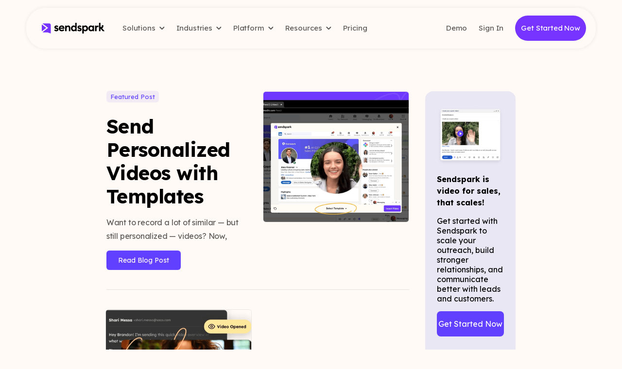

--- FILE ---
content_type: text/html; charset=UTF-8
request_url: https://blog.sendspark.com/author/viktor-hatfaludi
body_size: 8709
content:
<!doctype html><!--[if lt IE 7]> <html class="no-js lt-ie9 lt-ie8 lt-ie7" lang="en" > <![endif]--><!--[if IE 7]>    <html class="no-js lt-ie9 lt-ie8" lang="en" >        <![endif]--><!--[if IE 8]>    <html class="no-js lt-ie9" lang="en" >               <![endif]--><!--[if gt IE 8]><!--><html class="no-js" lang="en"><!--<![endif]--><head>
    <meta charset="utf-8">
    <meta http-equiv="X-UA-Compatible" content="IE=edge,chrome=1">
    <meta name="author" content="Sendspark">
    <meta name="description" content="Viktor has 10 years of full-cycle experience in tech sales. His latest contribution was helping Bitrise scale from 3M to 20M USD in revenue.">
    <meta name="generator" content="HubSpot">
    <title>Sendspark Blog | Viktor Hatfaludi</title>
    <link rel="shortcut icon" href="https://blog.sendspark.com/hubfs/favicon-96x96.png">
    
<meta name="viewport" content="width=device-width, initial-scale=1">

    <script src="/hs/hsstatic/jquery-libs/static-1.1/jquery/jquery-1.7.1.js"></script>
<script>hsjQuery = window['jQuery'];</script>
    <meta property="og:description" content="Viktor has 10 years of full-cycle experience in tech sales. His latest contribution was helping Bitrise scale from 3M to 20M USD in revenue.">
    <meta property="og:title" content="Sendspark Blog | Viktor Hatfaludi">
    <meta name="twitter:description" content="Viktor has 10 years of full-cycle experience in tech sales. His latest contribution was helping Bitrise scale from 3M to 20M USD in revenue.">
    <meta name="twitter:title" content="Sendspark Blog | Viktor Hatfaludi">

    

    
    <style>
a.cta_button{-moz-box-sizing:content-box !important;-webkit-box-sizing:content-box !important;box-sizing:content-box !important;vertical-align:middle}.hs-breadcrumb-menu{list-style-type:none;margin:0px 0px 0px 0px;padding:0px 0px 0px 0px}.hs-breadcrumb-menu-item{float:left;padding:10px 0px 10px 10px}.hs-breadcrumb-menu-divider:before{content:'›';padding-left:10px}.hs-featured-image-link{border:0}.hs-featured-image{float:right;margin:0 0 20px 20px;max-width:50%}@media (max-width: 568px){.hs-featured-image{float:none;margin:0;width:100%;max-width:100%}}.hs-screen-reader-text{clip:rect(1px, 1px, 1px, 1px);height:1px;overflow:hidden;position:absolute !important;width:1px}
</style>

<link rel="stylesheet" href="https://blog.sendspark.com/hubfs/hub_generated/template_assets/1/129513797295/1740854723332/template_lexend-styles.min.css">
<link rel="stylesheet" href="https://blog.sendspark.com/hubfs/hub_generated/module_assets/1/168515271570/1755563825701/module_nav-bar.min.css">
<link rel="stylesheet" href="https://blog.sendspark.com/hubfs/hub_generated/module_assets/1/89964340578/1741324546260/module_blog_sidebar.min.css">
<link rel="stylesheet" href="https://blog.sendspark.com/hubfs/hub_generated/template_assets/1/71706746912/1741280066641/template_blog.min.css">
<link rel="stylesheet" href="https://blog.sendspark.com/hubfs/hub_generated/module_assets/1/71746437965/1741324517586/module_blog-cta.min.css">
<link rel="stylesheet" href="https://blog.sendspark.com/hubfs/hub_generated/module_assets/1/89967796267/1741324547373/module_footer-module-blog.min.css">
    

    
<!--  Added by GoogleAnalytics integration -->
<script>
var _hsp = window._hsp = window._hsp || [];
_hsp.push(['addPrivacyConsentListener', function(consent) { if (consent.allowed || (consent.categories && consent.categories.analytics)) {
  (function(i,s,o,g,r,a,m){i['GoogleAnalyticsObject']=r;i[r]=i[r]||function(){
  (i[r].q=i[r].q||[]).push(arguments)},i[r].l=1*new Date();a=s.createElement(o),
  m=s.getElementsByTagName(o)[0];a.async=1;a.src=g;m.parentNode.insertBefore(a,m)
})(window,document,'script','//www.google-analytics.com/analytics.js','ga');
  ga('create','UA-134849096-2','auto');
  ga('send','pageview');
}}]);
</script>

<!-- /Added by GoogleAnalytics integration -->


<script>
  !function(){var analytics=window.analytics=window.analytics||[];if(!analytics.initialize)if(analytics.invoked)window.console&&console.error&&console.error("Segment snippet included twice.");else{analytics.invoked=!0;analytics.methods=["trackSubmit","trackClick","trackLink","trackForm","pageview","identify","reset","group","track","ready","alias","debug","page","once","off","on","addSourceMiddleware","addIntegrationMiddleware"];analytics.factory=function(e){return function(){var t=Array.prototype.slice.call(arguments);t.unshift(e);analytics.push(t);return analytics}};for(var e=0;e<analytics.methods.length;e++){var t=analytics.methods[e];analytics[t]=analytics.factory(t)}analytics.load=function(e,t){var n=document.createElement("script");n.type="text/javascript";n.async=!0;n.src="https://cdn.segment.com/analytics.js/v1/"+e+"/analytics.min.js";var a=document.getElementsByTagName("script")[0];a.parentNode.insertBefore(n,a);analytics._loadOptions=t};analytics.SNIPPET_VERSION="4.1.0";
  analytics.load("hU9kso90Wnxl4dx62uoJUh1gRUeuQAeu");
  analytics.page();
  }}();
</script>







      
      <script>
        (function () {
          var zi = document.createElement('script');
          zi.type = 'text/javascript';
          zi.async = true;
          zi.referrerPolicy = 'unsafe-url';
          zi.src = 'https://ws.zoominfo.com/pixel/633ec5990eb882d67dd1dd5f';
          var s = document.getElementsByTagName('script')[0];
          s.parentNode.insertBefore(zi, s);
        })();
      </script>
    


<!-- LinkStorm link placement code forhttps://blog.sendspark.com/ --> <script defer src="https://linkstorm.io/linkstorm_site_linker.js?projectId=7111&amp;websiteId=7112"> </script>
<meta property="og:image" content="https://blog.sendspark.com/hubfs/sendspark-blog.jpg">
<meta property="og:image:width" content="1280">
<meta property="og:image:height" content="720">
<meta property="og:image:alt" content="Sendspark Blog Featured Image">
<meta name="twitter:image" content="https://blog.sendspark.com/hubfs/sendspark-blog.jpg">
<meta name="twitter:image:alt" content="Sendspark Blog Featured Image">

<meta property="og:url" content="https://blog.sendspark.com/author/viktor-hatfaludi">
<meta property="og:type" content="blog">
<meta name="twitter:card" content="summary">
<link rel="alternate" type="application/rss+xml" href="https://blog.sendspark.com/rss.xml">
<meta name="twitter:domain" content="blog.sendspark.com">

<meta http-equiv="content-language" content="en">
<link rel="stylesheet" href="//7052064.fs1.hubspotusercontent-na1.net/hubfs/7052064/hub_generated/template_assets/DEFAULT_ASSET/1767723259071/template_layout.min.css">


<link rel="stylesheet" href="https://blog.sendspark.com/hubfs/hub_generated/template_assets/1/72994690113/1741280063806/template_Circular_Fonts.min.css">
<link rel="stylesheet" href="https://blog.sendspark.com/hubfs/hub_generated/template_assets/1/74782058349/1744924749679/template_blog_v3.min.css">


<!--<script>
  !function(){var analytics=window.analytics=window.analytics||[];if(!analytics.initialize)if(analytics.invoked)window.console&&console.error&&console.error("Segment snippet included twice.");else{analytics.invoked=!0;analytics.methods=["trackSubmit","trackClick","trackLink","trackForm","pageview","identify","reset","group","track","ready","alias","debug","page","once","off","on"];analytics.factory=function(t){return function(){var e=Array.prototype.slice.call(arguments);e.unshift(t);analytics.push(e);return analytics}};for(var t=0;t<analytics.methods.length;t++){var e=analytics.methods[t];analytics[e]=analytics.factory(e)}analytics.load=function(t,e){var n=document.createElement("script");n.type="text/javascript";n.async=!0;n.src="https://cdn.segment.com/analytics.js/v1/"+t+"/analytics.min.js";var a=document.getElementsByTagName("script")[0];a.parentNode.insertBefore(n,a);analytics._loadOptions=e};analytics.SNIPPET_VERSION="4.1.0";
  analytics.load("WCRxcbd8yoV4VeyNY15kn28fMJ1Wf2JO");
  analytics.page();
  }}();
</script>-->
<link rel="canonical" href="https://blog.sendspark.com/author/viktor-hatfaludi">

</head>
<body class="   hs-content-id-70885277465 hs-blog-listing hs-blog-id-11031300386" style="">
    <div class="header-container-wrapper">
    <div class="header-container container-fluid">

<div class="row-fluid-wrapper row-depth-1 row-number-1 ">
<div class="row-fluid ">
<div class="span12 widget-span widget-type-custom_widget " style="" data-widget-type="custom_widget" data-x="0" data-w="12">
<div id="hs_cos_wrapper_module_1741408808251132" class="hs_cos_wrapper hs_cos_wrapper_widget hs_cos_wrapper_type_module" style="" data-hs-cos-general-type="widget" data-hs-cos-type="module"><div class="nav-section">
        <nav class="navbar-2"></nav>
        <nav class="navbar">
            <a href="https://www.sendspark.com"> <div class="logo">
                <svg xmlns="http://www.w3.org/2000/svg" width="130" height="22" viewbox="0 0 130 22" fill="none">
                  <path d="M15.0123 1.15527C16.9235 1.15527 18.4767 2.70847 18.4767 4.61966V21.9416L11.548 19.632H3.46439C2.82925 19.632 2.23453 19.4646 1.72642 19.1643L6.79597 15.2207L13.003 10.3936L6.79597 5.56659L1.72642 1.62297C2.23453 1.32272 2.82925 1.15527 3.46439 1.15527H15.0123ZM9.23836 10.3936L5.45641 13.3326L0.225185 17.3975C0.0808357 17.0164 0 16.6007 0 16.1676V4.61966C0 4.18661 0.0808357 3.77088 0.225185 3.3898L5.45641 7.45468L9.23836 10.3936Z" fill="#7733FF" />
                  <path d="M31.2314 10.048C33.25 10.6214 34.3961 11.9061 34.3961 13.7873C34.3961 16.0126 32.5155 17.4578 29.9461 17.4578C28.1342 17.4578 26.4136 16.7695 25.4043 15.3243L27.5147 13.5349C28.0424 14.3381 29.0286 14.7966 30.1072 14.7966C30.9092 14.7966 31.5293 14.5217 31.5293 13.9709C31.5293 13.4662 31.0703 13.2595 29.8318 12.9154L29.0286 12.6862C26.9413 12.1359 25.8858 10.7588 25.932 8.97004C25.9546 6.88217 27.7214 5.48314 30.1297 5.48314C31.8047 5.48314 33.112 6.10269 34.0526 7.11198L32.2863 9.01566C31.6442 8.4423 30.8411 8.07508 29.9923 8.07508C29.2809 8.07508 28.7763 8.3043 28.7763 8.78643C28.7763 9.19927 29.0286 9.4285 30.1528 9.74953L31.2314 10.048ZM41.0275 5.48291C44.0329 5.48291 46.671 7.41026 46.671 11.1264C46.671 11.4018 46.671 11.7223 46.6254 12.2044H38.0453C38.2289 13.7414 39.5823 14.5902 41.0968 14.5902C42.5189 14.5902 43.5513 13.925 44.056 13.145L46.3956 14.8881C45.3407 16.4252 43.4826 17.4576 41.0737 17.4576C37.6555 17.4576 34.9943 15.0948 34.9943 11.4705C34.9943 8.07485 37.5406 5.48291 41.0275 5.48291ZM38.1602 10.0709H43.5282C43.2528 8.71749 42.1061 8.07485 40.9363 8.07485C39.7659 8.07485 38.4587 8.67188 38.1602 10.0709ZM54.4034 5.48302C57.1795 5.48302 58.8309 7.50218 58.8309 10.4839V17.2053H55.6881V11.0116C55.6881 9.35967 54.9773 8.35038 53.6695 8.35038C52.2243 8.35038 51.1226 9.40586 51.1226 11.6081V17.2053H47.9804V5.73535H51.1226V7.04315C51.7197 6.12509 52.9126 5.48302 54.4034 5.48302ZM68.6746 7.02V0H71.8174V17.2053H68.6746V15.9206C68.17 16.655 66.954 17.4576 65.3714 17.4576C62.3198 17.4576 59.9802 14.7277 59.9802 11.4706C59.9802 8.2129 62.3198 5.48297 65.3714 5.48297C66.954 5.48297 68.17 6.28613 68.6746 7.02ZM66.0365 14.5903C67.7566 14.5903 68.927 13.2594 68.927 11.4706C68.927 9.68122 67.7566 8.35032 66.0365 8.35032C64.3164 8.35032 63.1461 9.68122 63.1461 11.4706C63.1461 13.2594 64.3164 14.5903 66.0365 14.5903ZM78.7934 10.048C80.812 10.6214 81.9587 11.9061 81.9587 13.7873C81.9587 16.0126 80.0781 17.4578 77.5081 17.4578C75.6962 17.4578 73.9756 16.7695 72.9663 15.3243L75.0767 13.5349C75.6044 14.3381 76.5912 14.7966 77.6692 14.7966C78.4718 14.7966 79.0913 14.5217 79.0913 13.9709C79.0913 13.4662 78.6329 13.2595 77.3938 12.9154L76.5912 12.6862C74.5033 12.1359 73.4484 10.7588 73.494 8.97004C73.5171 6.88217 75.2834 5.48314 77.6923 5.48314C79.3667 5.48314 80.6745 6.10269 81.6151 7.11198L79.8483 9.01566C79.2062 8.4423 78.403 8.07508 77.5543 8.07508C76.8435 8.07508 76.3389 8.3043 76.3389 8.78643C76.3389 9.19927 76.5912 9.4285 77.7148 9.74953L78.7934 10.048ZM89.7598 5.48297C92.8107 5.48297 95.1509 8.2129 95.1509 11.4706C95.1509 14.7277 92.8107 17.4576 89.7598 17.4576C88.1771 17.4576 86.9611 16.655 86.4334 15.9206V22H83.2906V5.73529H86.4334V7.02C86.9611 6.28613 88.1771 5.48297 89.7598 5.48297ZM89.0715 14.5903C90.7922 14.5903 91.962 13.2594 91.962 11.4706C91.962 9.68122 90.7922 8.35032 89.0715 8.35032C87.3514 8.35032 86.1811 9.68122 86.1811 11.4706C86.1811 13.2594 87.3514 14.5903 89.0715 14.5903ZM104.397 7.02V5.73529H107.54V17.2053H104.397V15.9206C103.893 16.655 102.677 17.4576 101.094 17.4576C98.0429 17.4576 95.7027 14.7277 95.7027 11.4706C95.7027 8.2129 98.0429 5.48297 101.094 5.48297C102.677 5.48297 103.893 6.28613 104.397 7.02ZM101.759 14.5903C103.48 14.5903 104.65 13.2594 104.65 11.4706C104.65 9.68122 103.48 8.35032 101.759 8.35032C100.039 8.35032 98.8686 9.68122 98.8686 11.4706C98.8686 13.2594 100.039 14.5903 101.759 14.5903ZM112.726 7.57043C113.117 6.44624 114.286 5.59747 115.572 5.59747C115.892 5.59747 116.236 5.62056 116.627 5.73546V8.92385C116.145 8.76334 115.708 8.67153 115.204 8.67153C113.713 8.67153 112.726 9.84191 112.726 11.7225V17.2055H109.584V5.73546H112.726V7.57043ZM124.046 11.2437L129.336 17.2053H125.459L120.779 11.9291V17.2053H117.636V5.7769e-05H120.779V8.53746C121.037 8.62638 121.311 8.68065 121.605 8.68065C122.912 8.68065 123.624 7.67136 123.624 6.02V5.02226H126.767V6.54717C126.767 8.85214 125.776 10.5774 124.046 11.2437Z" fill="black" />
                </svg>
              </div></a>
            <!-- Menu items -->
            <ul class="nav-menu">
                <li class="nav-item">
                  <a href="#">
                    Solutions
                    <svg xmlns="http://www.w3.org/2000/svg" width="11" height="6" viewbox="0 0 11 6" fill="none">
                      <path d="M1.33594 1L5.33594 5L9.33594 1" stroke="black" stroke-opacity="0.64" stroke-width="2" stroke-linecap="round" stroke-linejoin="round" />
                    </svg>
                  </a>
                  <ul class="dropdown">                    
                    <li><a href="https://www.sendspark.com/solutions/sales-prospecting" class="internal-link">Sales Prospecting</a></li>
                    <li><a href="https://www.sendspark.com/solutions/deal-progression" class="external-link">Deal Progression</a></li>
                    <li><a href="https://www.sendspark.com/solutions/marketing" class="external-link">Marketing</a></li>
                    <li><a href="https://www.sendspark.com/solutions/customer-success" class="external-link">Customer Success</a></li>  
                    <li><a href="https://www.sendspark.com/solutions/partnerships" class="external-link">Partnerships</a></li>
                    <li><a href="https://www.sendspark.com/solutions/internal-comms" class="external-link">Internal Comms</a></li>  
                  </ul>
                </li>
              <li class="nav-item">
                  <a href="#">
                    Industries
                    <svg xmlns="http://www.w3.org/2000/svg" width="11" height="6" viewbox="0 0 11 6" fill="none">
                      <path d="M1.33594 1L5.33594 5L9.33594 1" stroke="black" stroke-opacity="0.64" stroke-width="2" stroke-linecap="round" stroke-linejoin="round" />
                    </svg>
                  </a>
                  <ul class="dropdown">                    
                    <li><a href="https://www.sendspark.com/industry/b2b-saas" class="internal-link">B2B SaaS</a></li>
                    <li><a href="https://www.sendspark.com/industry/agencies" class="external-link">Agencies</a></li>
                    <li><a href="https://www.sendspark.com/industry/recruitment" class="external-link">Recruitment</a></li>
                    <li><a href="https://www.sendspark.com/industry/real-estate" class="external-link">Real Estate</a></li> 
                    <li><a href="https://www.sendspark.com/industry/colleges-and-universities" class="external-link">Education</a></li>
                    <li><a href="https://www.sendspark.com/industry/nonprofits" class="external-link">Nonprofit</a></li> 
                  </ul>
                </li>
                <span class="nav-item-separator"></span>
                <li class="nav-item">
                    <a href="#">Platform 
                        <svg xmlns="http://www.w3.org/2000/svg" width="11" height="6" viewbox="0 0 11 6" fill="none">
                        <path d="M1.33594 1L5.33594 5L9.33594 1" stroke="black" stroke-opacity="0.64" stroke-width="2" stroke-linecap="round" stroke-linejoin="round" />
                      </svg>      
                  </a>
                    <ul class="dropdown">
                      <li><a href="https://www.sendspark.com/video-platform/ai-intros" class="internal-link">AI Personalized Video</a></li>
                      <li><a href="https://www.sendspark.com/video-platform/scripts-teleprompter" class="internal-link">Scripts &amp; Teleprompter</a></li>
                      <li><a href="https://www.sendspark.com/video-platform/automated-workflows" class="internal-link">Automated Workflows</a></li>
                      <li><a href="https://www.sendspark.com/features" class="internal-link">All Features</a></li>
                      <li><a href="https://www.sendspark.com/integrations" class="external-link">Integrations</a></li>
                      <li><a href="https://chromewebstore.google.com/detail/sendspark-video-and-scree/blimjkpadkhcpmkeboeknjcmiaogbkph" class="external-link">
                        Chrome Extension
                        <svg xmlns="http://www.w3.org/2000/svg" width="16" height="16" viewbox="0 0 16 16" fill="none">
                          <g opacity="0.24">
                          <path d="M14 6.00001L14 2.00001M14 2.00001H9.99999M14 2.00001L8 8M6.66667 2H5.2C4.0799 2 3.51984 2 3.09202 2.21799C2.71569 2.40973 2.40973 2.71569 2.21799 3.09202C2 3.51984 2 4.07989 2 5.2V10.8C2 11.9201 2 12.4802 2.21799 12.908C2.40973 13.2843 2.71569 13.5903 3.09202 13.782C3.51984 14 4.07989 14 5.2 14H10.8C11.9201 14 12.4802 14 12.908 13.782C13.2843 13.5903 13.5903 13.2843 13.782 12.908C14 12.4802 14 11.9201 14 10.8V9.33333" stroke="black" stroke-width="1.67" stroke-linecap="round" stroke-linejoin="round" />
                          </g>
                        </svg>
                        </a></li>
                      <li><a href="https://www.sendspark.com/download-desktop-application" class="external-link">Desktop App
                        <svg xmlns="http://www.w3.org/2000/svg" width="16" height="16" viewbox="0 0 16 16" fill="none">
                          <g opacity="0.24">
                          <path d="M14 6.00001L14 2.00001M14 2.00001H9.99999M14 2.00001L8 8M6.66667 2H5.2C4.0799 2 3.51984 2 3.09202 2.21799C2.71569 2.40973 2.40973 2.71569 2.21799 3.09202C2 3.51984 2 4.07989 2 5.2V10.8C2 11.9201 2 12.4802 2.21799 12.908C2.40973 13.2843 2.71569 13.5903 3.09202 13.782C3.51984 14 4.07989 14 5.2 14H10.8C11.9201 14 12.4802 14 12.908 13.782C13.2843 13.5903 13.5903 13.2843 13.782 12.908C14 12.4802 14 11.9201 14 10.8V9.33333" stroke="black" stroke-width="1.67" stroke-linecap="round" stroke-linejoin="round" />
                          </g>
                         </svg>
                        </a></li>
                    </ul>
                </li>
                <span class="nav-item-separator"></span>
                <li class="nav-item">
                    <a href="#">Resources
                      
                      <svg xmlns="http://www.w3.org/2000/svg" width="11" height="6" viewbox="0 0 11 6" fill="none">
                        <path d="M1.33594 1L5.33594 5L9.33594 1" stroke="black" stroke-opacity="0.64" stroke-width="2" stroke-linecap="round" stroke-linejoin="round" />
                      </svg>
                      </a>
                    <ul class="dropdown">
                      <li><a href="https://www.sendspark.com/customer-stories" class="external-link">Case Studies</a></li>  
                      <li><a href="https://blog.sendspark.com" class="internal-link">Blog</a></li>
                        <li><a href="https://help.sendspark.com" class="external-link">Help Center</a></li>
                      <li><a href="https://sendspark.firstpromoter.com" class="external-link">Affiliate Portal</a></li>
                    </ul>
                </li>
                <span class="nav-item-separator"></span>
               <li class="nav-item">
                    <a href="https://sendspark.com/pricing">Pricing
                      </a>
                </li>
                <span class="nav-item-separator"></span>
                <span class="left-nav-menu">
                  <li class="nav-item">
                    <a href="https://www.sendspark.com/demo">Demo</a>
                  </li>
                  <li class="nav-item">
                    <a href="https://sendspark.com/login">Sign In</a>
                  </li>
                  <li class="nav-item">
                    <a class="nav-primary-cta" href="https://sendspark.com/signup">Get Started Now</a>
                  </li>
                </span>
                <li class="nav-item nav-item-mobile">
                  <a href="https://www.sendspark.com/demo">Demo</a>
                </li>
                <span class="nav-item-separator"></span>
                <li class="nav-item nav-item-mobile">
                  <a href="https://sendspark.com/login">Sign In</a>
                </li>
                <li class="nav-item nav-item-mobile">
                  <a class="nav-primary-cta" href="https://sendspark.com/signup">Get Started Now</a>
                </li>
            </ul>
            <!-- Hamburger menu icon for mobile -->
            <div class="menu-toggle">
                <svg xmlns="http://www.w3.org/2000/svg" width="24" height="24" viewbox="0 0 24 24" fill="none">
                  <path d="M3 12H21M3 6H21M3 18H21" stroke="black" stroke-width="2" stroke-linecap="round" stroke-linejoin="round" />
              </svg>
            </div>
        </nav>
    </div></div>

</div><!--end widget-span -->
</div><!--end row-->
</div><!--end row-wrapper -->

    </div><!--end header -->
</div><!--end header wrapper -->

<div class="body-container-wrapper">
    <div class="body-container container-fluid">

<div class="row-fluid-wrapper row-depth-1 row-number-1 ">
<div class="row-fluid ">
<div class="span2 widget-span widget-type-cell social-sharing-icons" style="" data-widget-type="cell" data-x="0" data-w="2">

</div><!--end widget-span -->
<div class="span6 widget-span widget-type-cell " style="" data-widget-type="cell" data-x="2" data-w="6">

<div class="row-fluid-wrapper row-depth-1 row-number-2 ">
<div class="row-fluid ">
<div class="span12 widget-span widget-type-custom_widget " style="" data-widget-type="custom_widget" data-x="0" data-w="12">
<div id="hs_cos_wrapper_module_151388194052436" class="hs_cos_wrapper hs_cos_wrapper_widget hs_cos_wrapper_type_module widget-type-blog_content" style="" data-hs-cos-general-type="widget" data-hs-cos-type="module">
   <div class="blog-section">
<div class="blog-listing-wrapper cell-wrapper">
<div class="blog-section">
<div class="blog-listing-wrapper cell-wrapper">
<div class="post-listing">
<!-- featured post --> 
<div class="featured-post">
<div class="featured-post-content">
<div class="post-tag"><a class="topic-link" href="#"> Featured Post</a> </div>
<div class="post-title"><h1><a href="https://blog.sendspark.com/templates">Send Personalized Videos with Templates</a></h1></div>
<div class="post-intro"> <p>Want to record a lot of similar — but still personalized — videos? Now, instead of typing out content for each video, you can just select a template!</p></div>
<div><a class="featured-cta cta" href="https://blog.sendspark.com/templates">Read Blog Post </a></div>
</div> <!-- featured post content -->
<div class="featured-post-image">
<a href="https://blog.sendspark.com/templates" title="" class="">
<img src="https://blog.sendspark.com/hubfs/tempaltes-animated.gif" class="hs-featured-image" alt="Sendspark Blog Featured Image">
</a>
</div>  <!-- featured post image -->
</div> <!--  <!-- featured post -->
<!-- All posts --> 
<div class="post-item">
<div class="post-body">
<div class="post-image">
<div class="hs-featured-image-wrapper">
<a href="https://blog.sendspark.com/mastering-video-prospecting-unlocking-six-figure-deals-in-5-proven-steps" title="" class="hs-featured-image-link">
<img src="https://blog.sendspark.com/hubfs/video-prospecting.png" class="hs-featured-image" alt="Sendspark Blog Featured Image">
</a>
</div>
</div> <!--end post featured image-->
<div class="post-tag">                   
<p id="hubspot-topic_data"> 
<a class="topic-link" href="https://blog.sendspark.com/tag/tips-tricks">Tips &amp; Tricks</a>
</p>
</div> <!--end tags-->
<div class="post-title">                                 
<h2><a href="https://blog.sendspark.com/mastering-video-prospecting-unlocking-six-figure-deals-in-5-proven-steps">Mastering Video Prospecting: Unlocking Six-Figure Deals in 5 Proven Steps.</a></h2>
</div> <!--end title intro-->
<div class="post-intro"> 
<p>Buyers today want a seller-free experience, but buyers who are assisted by sales spend more and have a lower chance for churn. Can video messages be the thing that gives buyers what they need and helps sellers hit quota? Let’s take a look!</p>
</div> <!-- end intro  intro-->
<div class="post-author">            
<div id="hubspot-author_data" class="hubspot-editable" data-hubspot-form-id="author_data" data-hubspot-name="Blog Author">
<div><a class="author-link" href="https://blog.sendspark.com/author/viktor-hatfaludi"><img src="https://blog.sendspark.com/hubfs/Screenshot%202024-05-16%20at%207.50.37%20PM.png" alt="Viktor Hatfaludi"></a></div>
<div><a href="https://blog.sendspark.com/author/viktor-hatfaludi">Viktor Hatfaludi</a> • May 13, 2024 • 7 min read</div>  
</div>  
</div> <!-- end post author --> 
<!-- fallback for simple list page -->
</div> <!-- end post-body-->
</div> <!-- end post items--> 
</div> <!-- end post listing --> 
<div class="blog-pagination">
<a class="all-posts-link" href="https://blog.sendspark.com/all">All posts</a> 
</div>
</div>
</div>
</div>
</div>
</div>

</div><!--end widget-span -->
</div><!--end row-->
</div><!--end row-wrapper -->

</div><!--end widget-span -->
<div class="span2 widget-span widget-type-custom_widget " style="" data-widget-type="custom_widget" data-x="8" data-w="2">
<div id="hs_cos_wrapper_module_1667164395715337" class="hs_cos_wrapper hs_cos_wrapper_widget hs_cos_wrapper_type_module" style="" data-hs-cos-general-type="widget" data-hs-cos-type="module"><div class="blog-sidebar">
  
    
    
      
    
     
    <img src="https://blog.sendspark.com/hs-fs/hubfs/Mask%20group.png?width=360&amp;height=316&amp;name=Mask%20group.png" alt="Mask group" loading="lazy" width="360" height="316" style="max-width: 100%; height: auto;" srcset="https://blog.sendspark.com/hs-fs/hubfs/Mask%20group.png?width=180&amp;height=158&amp;name=Mask%20group.png 180w, https://blog.sendspark.com/hs-fs/hubfs/Mask%20group.png?width=360&amp;height=316&amp;name=Mask%20group.png 360w, https://blog.sendspark.com/hs-fs/hubfs/Mask%20group.png?width=540&amp;height=474&amp;name=Mask%20group.png 540w, https://blog.sendspark.com/hs-fs/hubfs/Mask%20group.png?width=720&amp;height=632&amp;name=Mask%20group.png 720w, https://blog.sendspark.com/hs-fs/hubfs/Mask%20group.png?width=900&amp;height=790&amp;name=Mask%20group.png 900w, https://blog.sendspark.com/hs-fs/hubfs/Mask%20group.png?width=1080&amp;height=948&amp;name=Mask%20group.png 1080w" sizes="(max-width: 360px) 100vw, 360px">
  
  <span class="side-header">Sendspark is video for sales, that scales!</span>
  <span class="side-text">Get started with Sendspark to scale your outreach, build stronger relationships, and communicate better with leads and customers.</span>
  <span id="hs_cos_wrapper_module_1667164395715337_" class="hs_cos_wrapper hs_cos_wrapper_widget hs_cos_wrapper_type_cta" style="" data-hs-cos-general-type="widget" data-hs-cos-type="cta"><!--HubSpot Call-to-Action Code --><span class="hs-cta-wrapper" id="hs-cta-wrapper-c09b38fc-85ce-44ab-9092-9c9e6dfb3f02"><span class="hs-cta-node hs-cta-c09b38fc-85ce-44ab-9092-9c9e6dfb3f02" id="hs-cta-c09b38fc-85ce-44ab-9092-9c9e6dfb3f02"><!--[if lte IE 8]><div id="hs-cta-ie-element"></div><![endif]--><a href="https://cta-redirect.hubspot.com/cta/redirect/6058669/c09b38fc-85ce-44ab-9092-9c9e6dfb3f02"><img class="hs-cta-img" id="hs-cta-img-c09b38fc-85ce-44ab-9092-9c9e6dfb3f02" style="border-width:0px;" src="https://no-cache.hubspot.com/cta/default/6058669/c09b38fc-85ce-44ab-9092-9c9e6dfb3f02.png" alt="Get Started Now"></a></span><script charset="utf-8" src="/hs/cta/cta/current.js"></script><script type="text/javascript"> hbspt.cta._relativeUrls=true;hbspt.cta.load(6058669, 'c09b38fc-85ce-44ab-9092-9c9e6dfb3f02', {"useNewLoader":"true","region":"na1"}); </script></span><!-- end HubSpot Call-to-Action Code --></span>
</div> <!-- blog sidebar --></div>

</div><!--end widget-span -->
<div class="span2 widget-span widget-type-custom_widget " style="" data-widget-type="custom_widget" data-x="10" data-w="2">
<div id="hs_cos_wrapper_module_1667164434063342" class="hs_cos_wrapper hs_cos_wrapper_widget hs_cos_wrapper_type_module widget-type-space" style="" data-hs-cos-general-type="widget" data-hs-cos-type="module"><span class="hs-horizontal-spacer"></span></div>

</div><!--end widget-span -->
</div><!--end row-->
</div><!--end row-wrapper -->

<div class="row-fluid-wrapper row-depth-1 row-number-3 ">
<div class="row-fluid ">
<div class="span2 widget-span widget-type-custom_widget " style="" data-widget-type="custom_widget" data-x="0" data-w="2">
<div id="hs_cos_wrapper_module_16506647093182086" class="hs_cos_wrapper hs_cos_wrapper_widget hs_cos_wrapper_type_module widget-type-space" style="" data-hs-cos-general-type="widget" data-hs-cos-type="module"><span class="hs-horizontal-spacer"></span></div>

</div><!--end widget-span -->
<div class="span8 widget-span widget-type-custom_widget .blog-cta-container" style="" data-widget-type="custom_widget" data-x="2" data-w="8">
<div id="hs_cos_wrapper_module_16506657905772110" class="hs_cos_wrapper hs_cos_wrapper_widget hs_cos_wrapper_type_module" style="" data-hs-cos-general-type="widget" data-hs-cos-type="module"><!-- show for blog post page -->
    <div class="blog-cta-section">
  <h2>
    Create personalized videos today
  </h2>
  <div class="cta">
    <span id="hs_cos_wrapper_module_16506657905772110_" class="hs_cos_wrapper hs_cos_wrapper_widget hs_cos_wrapper_type_cta" style="" data-hs-cos-general-type="widget" data-hs-cos-type="cta"><!--HubSpot Call-to-Action Code --><span class="hs-cta-wrapper" id="hs-cta-wrapper-dbb9dcd3-81f3-45ea-98df-671d07b2f6fd"><span class="hs-cta-node hs-cta-dbb9dcd3-81f3-45ea-98df-671d07b2f6fd" id="hs-cta-dbb9dcd3-81f3-45ea-98df-671d07b2f6fd"><!--[if lte IE 8]><div id="hs-cta-ie-element"></div><![endif]--><a href="https://cta-redirect.hubspot.com/cta/redirect/6058669/dbb9dcd3-81f3-45ea-98df-671d07b2f6fd" target="_blank" rel="noopener"><img class="hs-cta-img" id="hs-cta-img-dbb9dcd3-81f3-45ea-98df-671d07b2f6fd" style="border-width:0px;" src="https://no-cache.hubspot.com/cta/default/6058669/dbb9dcd3-81f3-45ea-98df-671d07b2f6fd.png" alt="Sign up for Sendspark"></a></span><script charset="utf-8" src="/hs/cta/cta/current.js"></script><script type="text/javascript"> hbspt.cta._relativeUrls=true;hbspt.cta.load(6058669, 'dbb9dcd3-81f3-45ea-98df-671d07b2f6fd', {"useNewLoader":"true","region":"na1"}); </script></span><!-- end HubSpot Call-to-Action Code --></span>
  </div>
</div>


<!-- use this if we want to hide this for blog listing page -->

</div>

</div><!--end widget-span -->
<div class="span2 widget-span widget-type-custom_widget " style="" data-widget-type="custom_widget" data-x="10" data-w="2">
<div id="hs_cos_wrapper_module_16506647119162087" class="hs_cos_wrapper hs_cos_wrapper_widget hs_cos_wrapper_type_module widget-type-space" style="" data-hs-cos-general-type="widget" data-hs-cos-type="module"><span class="hs-horizontal-spacer"></span></div>

</div><!--end widget-span -->
</div><!--end row-->
</div><!--end row-wrapper -->

<div class="row-fluid-wrapper row-depth-1 row-number-4 ">
<div class="row-fluid ">
<div class="span2 widget-span widget-type-custom_widget " style="" data-widget-type="custom_widget" data-x="0" data-w="2">
<div id="hs_cos_wrapper_module_16506647044292084" class="hs_cos_wrapper hs_cos_wrapper_widget hs_cos_wrapper_type_module widget-type-space" style="" data-hs-cos-general-type="widget" data-hs-cos-type="module"><span class="hs-horizontal-spacer"></span></div>

</div><!--end widget-span -->
<div class="span8 widget-span widget-type-cell " style="" data-widget-type="cell" data-x="2" data-w="8">

<div class="row-fluid-wrapper row-depth-1 row-number-5 ">
<div class="row-fluid ">
<div class="span12 widget-span widget-type-custom_widget more-tags" style="" data-widget-type="custom_widget" data-x="0" data-w="12">
<div id="hs_cos_wrapper_module_1650745589325150" class="hs_cos_wrapper hs_cos_wrapper_widget hs_cos_wrapper_type_module widget-type-post_filter" style="" data-hs-cos-general-type="widget" data-hs-cos-type="module">

<!-- hide on listing view  -->



<!-- show for post view  -->

</div>

</div><!--end widget-span -->
</div><!--end row-->
</div><!--end row-wrapper -->

</div><!--end widget-span -->
<div class="span2 widget-span widget-type-custom_widget " style="" data-widget-type="custom_widget" data-x="10" data-w="2">
<div id="hs_cos_wrapper_module_16506647064382085" class="hs_cos_wrapper hs_cos_wrapper_widget hs_cos_wrapper_type_module widget-type-space" style="" data-hs-cos-general-type="widget" data-hs-cos-type="module"><span class="hs-horizontal-spacer"></span></div>

</div><!--end widget-span -->
</div><!--end row-->
</div><!--end row-wrapper -->

<div class="row-fluid-wrapper row-depth-1 row-number-6 ">
<div class="row-fluid ">
<div class="span2 widget-span widget-type-custom_widget " style="" data-widget-type="custom_widget" data-x="0" data-w="2">
<div id="hs_cos_wrapper_module_16506661154142192" class="hs_cos_wrapper hs_cos_wrapper_widget hs_cos_wrapper_type_module widget-type-space" style="" data-hs-cos-general-type="widget" data-hs-cos-type="module"><span class="hs-horizontal-spacer"></span></div>

</div><!--end widget-span -->
<div class="span8 widget-span widget-type-cell " style="" data-widget-type="cell" data-x="2" data-w="8">

</div><!--end widget-span -->
<div class="span2 widget-span widget-type-custom_widget " style="" data-widget-type="custom_widget" data-x="10" data-w="2">
<div id="hs_cos_wrapper_module_16506661213232210" class="hs_cos_wrapper hs_cos_wrapper_widget hs_cos_wrapper_type_module widget-type-space" style="" data-hs-cos-general-type="widget" data-hs-cos-type="module"><span class="hs-horizontal-spacer"></span></div>

</div><!--end widget-span -->
</div><!--end row-->
</div><!--end row-wrapper -->

<div class="row-fluid-wrapper row-depth-1 row-number-7 ">
<div class="row-fluid ">
<div class="span2 widget-span widget-type-custom_widget " style="" data-widget-type="custom_widget" data-x="0" data-w="2">
<div id="hs_cos_wrapper_module_1667171032836384" class="hs_cos_wrapper hs_cos_wrapper_widget hs_cos_wrapper_type_module widget-type-space" style="" data-hs-cos-general-type="widget" data-hs-cos-type="module"><span class="hs-horizontal-spacer"></span></div>

</div><!--end widget-span -->
<div class="span7 widget-span widget-type-custom_widget " style="" data-widget-type="custom_widget" data-x="2" data-w="7">
<div id="hs_cos_wrapper_module_1667170959987366" class="hs_cos_wrapper hs_cos_wrapper_widget hs_cos_wrapper_type_module" style="" data-hs-cos-general-type="widget" data-hs-cos-type="module"><footer>
  <div class="footer-content">
    <div class="footer-column footer-column-logo">
      <div class="footer-logo">
        <span id="hs_cos_wrapper_module_1667170959987366_" class="hs_cos_wrapper hs_cos_wrapper_widget hs_cos_wrapper_type_logo" style="" data-hs-cos-general-type="widget" data-hs-cos-type="logo"><a href="http://sendspark.com" id="hs-link-module_1667170959987366_" style="border-width:0px;border:0px;"><img src="https://blog.sendspark.com/hubfs/Group%20184%20(1).svg" class="hs-image-widget " height="24" style="height: auto;width:129px;border-width:0px;border:0px;" width="129" alt="Sendspark Logo Black" title="Sendspark Logo Black"></a></span>
      </div> <!-- footer logo --> 
      <p>Sendspark is the best platform to make personalized videos for leads and customers </p>
      <div class="social-bar">
        <a href="https://twitter.com/sendspark" target="_blank">
          <img src="https://blog.sendspark.com/hubfs/twitter-icon-circle-2.svg" alt="twitter-icon-circle-2" loading="lazy">
        </a>
        <a href="https://www.linkedin.com/company/sendspark" target="_blank">
          <img src="https://blog.sendspark.com/hubfs/linkedin-icon-circle-2.svg" alt="linkedin-icon-circle-2" loading="lazy">
        </a>
        <a href="https://www.facebook.com/sendspark/" target="_blank"> 
          <img src="https://blog.sendspark.com/hubfs/facebook-icon.svg" alt="facebook-icon" loading="lazy">
        </a>
      </div> <!-- social bar --> 
<!--       <p class="copyright">© 2021 All rights reserved. </p> -->
       <p> <a href="https://www.sendspark.com/terms" target="_blank">Terms of Service</a> and <a href="https://www.sendspark.com/privacy" target="_blank">Privacy Policy</a></p>  
    </div>  <!-- footer-column -->


  <div class="footer-column footer-column-links">
      <a class="footer-header">Use Cases</a>
      <ul>
        <li><a href="https://www.sendspark.com/video/sales">Sales</a></li>
        <li><a href="https://www.sendspark.com/video/marketing">Marketing</a></li>
        <li><a href="https://www.sendspark.com/video/customer-success">Service</a></li>
      </ul>
    </div> 

<!-- footer-column --> 
    
    <div class="footer-column footer-column-links">
      <a class="footer-header">Resources</a>
      <ul>
        <li><a href="https://blog.sendspark.com">Blog</a></li>
        <li><a href="https://help.sendspark.com/en/">Help Center</a></li>
        <li><a href="https://sendspark.firstpromoter.com/" target="_blank">Affiliates</a></li>
      </ul>
    </div> <!-- footer-column -->


       <div class="footer-column footer-column-links">
      <a class="footer-header">Sendspark</a>
      <ul>         
        <li><a href="https://sendspark.com/signup">Sign Up</a></li>
        <li><a href="https://sendspark.com/my-videos">Log In</a></li>
        <li><a href="https://www.sendspark.com/customer-stories">Case Studies</a></li>
     </ul>
    </div> <!-- footer-column -->  
    
  </div> <!-- footer content --> 
</footer></div>

</div><!--end widget-span -->
<div class="span3 widget-span widget-type-custom_widget " style="" data-widget-type="custom_widget" data-x="9" data-w="3">
<div id="hs_cos_wrapper_module_1667171035109385" class="hs_cos_wrapper hs_cos_wrapper_widget hs_cos_wrapper_type_module widget-type-space" style="" data-hs-cos-general-type="widget" data-hs-cos-type="module"><span class="hs-horizontal-spacer"></span></div>

</div><!--end widget-span -->
</div><!--end row-->
</div><!--end row-wrapper -->

    </div><!--end body -->
</div><!--end body wrapper -->

<div class="footer-container-wrapper">
    <div class="footer-container container-fluid">


    </div><!--end footer -->
</div><!--end footer wrapper -->

    
<!-- HubSpot performance collection script -->
<script defer src="/hs/hsstatic/content-cwv-embed/static-1.1293/embed.js"></script>
<script>
var hsVars = hsVars || {}; hsVars['language'] = 'en';
</script>

<script src="/hs/hsstatic/cos-i18n/static-1.53/bundles/project.js"></script>
<script src="https://blog.sendspark.com/hubfs/hub_generated/module_assets/1/168515271570/1755563825701/module_nav-bar.min.js"></script>

<!-- Start of HubSpot Analytics Code -->
<script type="text/javascript">
var _hsq = _hsq || [];
_hsq.push(["setContentType", "listing-page"]);
_hsq.push(["setCanonicalUrl", "https:\/\/blog.sendspark.com\/author\/viktor-hatfaludi"]);
_hsq.push(["setPageId", "70885277465"]);
_hsq.push(["setContentMetadata", {
    "contentPageId": 70885277465,
    "legacyPageId": "70885277465",
    "contentFolderId": null,
    "contentGroupId": 11031300386,
    "abTestId": null,
    "languageVariantId": 70885277465,
    "languageCode": "en",
    
    
}]);
</script>

<script type="text/javascript" id="hs-script-loader" async defer src="/hs/scriptloader/6058669.js"></script>
<!-- End of HubSpot Analytics Code -->


<script type="text/javascript">
var hsVars = {
    render_id: "a6f6a766-c01e-49ff-9983-47d05d55a25e",
    ticks: 1767766322732,
    page_id: 70885277465,
    
    content_group_id: 11031300386,
    portal_id: 6058669,
    app_hs_base_url: "https://app.hubspot.com",
    cp_hs_base_url: "https://cp.hubspot.com",
    language: "en",
    analytics_page_type: "listing-page",
    scp_content_type: "",
    
    analytics_page_id: "70885277465",
    category_id: 7,
    folder_id: 0,
    is_hubspot_user: false
}
</script>


<script defer src="/hs/hsstatic/HubspotToolsMenu/static-1.432/js/index.js"></script>


      
      <noscript>
        <img src="https://ws.zoominfo.com/pixel/633ec5990eb882d67dd1dd5f" width="1" height="1" style="display: none;" alt="websights">
      </noscript>
    
    



    
    <!-- Generated by the HubSpot Template Builder - template version 1.03 -->

</body></html>

--- FILE ---
content_type: text/css
request_url: https://blog.sendspark.com/hubfs/hub_generated/module_assets/1/168515271570/1755563825701/module_nav-bar.min.css
body_size: 763
content:
.nav-section{left:50%;margin:0 auto 0 -586px;max-width:1172px;position:fixed;top:16px;width:1108px;z-index:1000}.navbar{align-items:center;border-radius:40px;display:flex;left:0;max-width:1172px;padding:16px 32px;position:absolute;top:0;transition:background .3s;width:100%}.logo svg{display:block;margin-right:24px;max-height:22px}.nav-menu{display:flex;list-style:none;margin:0;padding:0}.left-nav-menu{display:flex;position:absolute;right:20px}.nav-item{position:relative}.nav-item a{color:rgba(0,0,0,.64);display:block;font-size:15px;font-weight:400;letter-spacing:-.15px;padding:12px;text-decoration:none;transition:background .3s,color .3s}.nav-item a.nav-primary-cta{background:#73f;border-radius:50px;color:#fff;display:block;margin-left:12px;transition:none}.nav-item a.nav-primary-cta:hover{background:var(--linear,linear-gradient(135deg,#7258f5 0,#8c58f5 100%));color:#fff}.nav-item svg{margin-bottom:2px;margin-left:4px;transition:transform .3s}.nav-item .dropdown{backdrop-filter:blur(5px);-webkit-backdrop-filter:blur(5px);background:rgba(255,250,245,.8);border-radius:16px 16px 16px 16px;box-shadow:0 0 8px 0 rgba(0,0,0,.08);display:none;left:0;min-width:260px;padding:0;position:absolute;top:100%;width:100%;z-index:1}.nav-item:hover .dropdown{display:block}.nav-item .dropdown li{list-style:none}.nav-item .dropdown a{display:block;padding:8px 50px 8px 24px;transition:background .3s,color .3s}.nav-item .dropdown li:last-child a{border-radius:0 0 16px 16px}.nav-item .dropdown li:first-child a{border-radius:16px 16px 0 0}.nav-item .dropdown a:hover{background:rgba(119,51,255,.12);color:#fff}.nav-item:hover .dropdown a:hover{color:#73f}.nav-item:hover .dropdown li:last-child a:hover{border-radius:0 0 16px 16px;color:#73f}.nav-item:hover>a{color:#73f}.nav-item:hover>.nav-primary-cta{color:#fff}.nav-item path{transform-origin:50% 50%}.nav-item path,.nav-item:hover path{transition:transform .3s ease-in-out}.nav-item:hover path{stroke:#73f;stroke-opacity:1;transform:rotate(180deg);transform-origin:50% 50%}.nav-item.active>a .dropdown-icon{transform:rotate(180deg)}.menu-toggle{cursor:pointer;display:none;flex-direction:column;z-index:1001}.menu-toggle.open span:first-child{transform:rotate(45deg) translate(5px,5px)}.menu-toggle.open span:nth-child(2){opacity:0}.menu-toggle.open span:nth-child(3){transform:rotate(-45deg) translate(5px,-5px)}.internal-link:after{content:" →";opacity:0;transition:opacity .3s}.internal-link:hover:after{opacity:1}.external-link:after{content:" →";opacity:0;transition:opacity .3s}.external-link:hover:after{opacity:1}.nav-item-mobile,.nav-item-separator{display:none}@media (max-width:1180px){.nav-section{margin-left:-489px;max-width:978px;width:914px}}@media (min-width:1062px){.navbar{background-color:transparent}.navbar-2{align-items:center;backdrop-filter:blur(5px);-webkit-backdrop-filter:blur(5px);background:rgba(255,250,245,.8);border-radius:40px;box-shadow:0 0 8px 0 rgba(0,0,0,.08);display:flex;height:52px;justify-content:space-between;left:0;padding:16px 32px;position:absolute;top:0;transition:background .3s;width:100%;z-index:-1}}@media (max-width:1061px){.nav-section{left:50%;margin:0 auto;max-width:914px;transform:translate(calc(-50% - 32px));width:calc(95% - 64px)}.navbar,.navbar-2{box-shadow:0 0 8px 0 rgba(0,0,0,.08);height:52px;justify-content:space-between;max-width:978px;padding:16px 32px;width:100%}.navbar-2{backdrop-filter:blur(5px);-webkit-backdrop-filter:blur(5px);background:rgba(255,250,245,.8);border-radius:40px;z-index:-1}.logo{height:auto}.left-nav-menu{display:none}.nav-item-mobile{display:block}.nav-menu{backdrop-filter:blur(5px);-webkit-backdrop-filter:blur(5px);background:#fffaf5;background:rgba(255,250,245,.8);border-radius:25px;box-shadow:0 0 8px 0 rgba(0,0,0,.08);display:none;flex-direction:column;left:0;padding:10px 0;position:absolute;top:100px;width:100%}.nav-menu.active{display:flex}.nav-item-separator{background-color:rgba(0,0,0,.1);display:block;height:1px;margin:auto;width:95%}.nav-item{height:auto;width:100%}.nav-item a{align-items:center;display:flex;justify-content:space-between;padding:10px 30px 10px 20px}.nav-item:hover .dropdown{box-shadow:none;position:relative;top:0}.nav-item:hover .dropdown li:last-child a:hover{border-radius:0 0 0 0;color:#73f}.nav-item:hover .dropdown li:last-child a{border-radius:0 0 0 0}.menu-toggle{display:flex}.navbar{flex-wrap:wrap}.nav-menu{order:2}.nav-item .dropdown-icon{transition:transform .3s}.nav-item.active>a .dropdown-icon{transform:rotate(180deg)}.nav-item a.nav-primary-cta{justify-content:center;margin-left:auto;margin-right:auto;text-align:center;width:90%}}

--- FILE ---
content_type: text/css
request_url: https://blog.sendspark.com/hubfs/hub_generated/module_assets/1/89964340578/1741324546260/module_blog_sidebar.min.css
body_size: -546
content:
.blog-sidebar{background:#e9e7f3;border-radius:16px;margin:0;max-width:264px;padding:32px 24px 24px}.blog-sidebar img,.blog-sidebar span{display:block;margin-bottom:16px}.blog-sidebar span{text-align:left}.blog-sidebar span.side-header{color:#000;font-size:16px;font-weight:700;line-height:24px}.blog-sidebar span.blog-sidebar .side-text{color:rgba(0,0,0,.5);font-size:16px;font-weight:400;line-height:24px}.blog-sidebar a{background:#6140ff;border-radius:8px;color:#fff;display:block;padding-bottom:16px;padding-top:16px;text-align:center;text-decoration:none}.blog-sidebar a:hover{background:#5538e0}@media only screen and (max-width:1185px){.blog-sidebar{display:none}}

--- FILE ---
content_type: text/css
request_url: https://blog.sendspark.com/hubfs/hub_generated/template_assets/1/71706746912/1741280066641/template_blog.min.css
body_size: 1658
content:
@import url("https://fonts.googleapis.com/css2?family=Inter:wght@100;200;300;400;500;600;700;800;900&family=Work+Sans:ital,wght@0,100;0,200;0,300;0,400;0,500;0,600;0,700;0,800;0,900;1,100;1,200;1,300;1,400;1,500;1,600;1,700;1,800;1,900&display=swap");body{background-color:#fffaf5;font-family:Circular;margin:160px auto 0}.blog-section{max-width:744px;margin:0 auto}h1,h2,h3,h4,h5,h6{text-decoration:none;margin-bottom:16px;color:#000;font-weight:700}h1{font-size:40px;line-height:48px}h1,h2{font-weight:700}h2{font-size:32px;line-height:40px;margin-top:32px}h3{font-weight:700;font-size:24px;line-height:32px}p{color:rgba(0,0,0,.64);font-weight:400;font-size:18px;line-height:36px;margin-bottom:24px}a{color:#6140ff}ol,ul{color:rgba(0,0,0,.64);font-weight:400;font-size:18px;line-height:32px;margin-bottom:24px}.blog-post-wrapper li{padding-bottom:4px}.blog-post-wrapper .hs-featured-image-wrapper img,.blog-post-wrapper .post-body img{max-width:100%;height:100%;display:block}.blog-post-wrapper .post-body img{margin:24px auto;border:1px solid rgba(0,0,0,.08);border-radius:6px}.blog-nav-bar{padding:14px 0;background-color:#fffaf5;width:100%;position:fixed;top:0;box-shadow:0 1px 4px rgba(0,0,0,.1)}.blog-nav-bar img{height:20.96px;margin:6px 0 2px 32.5px;padding:0}.blog-nav-bar .nav-menu ul{list-style-type:none;display:flex;justify-content:flex-end;margin:0;padding:0}.blog-nav-bar .nav-menu ul li a{font-size:14px;line-height:16px;margin-right:8px;padding:10px 16px;color:rgba(0,0,0,.64);text-decoration:none;border-radius:6px}.blog-nav-bar .nav-menu ul li:last-child a{color:#fffaf5;background-color:#6140ff;margin-right:16px}.blog-nav-bar .nav-menu ul li:last-child a:hover{background-color:#5538e0}.social-sharing-icons .hs_cos_wrapper_type_social_sharing{position:fixed;top:160px;left:8.33%}#hs_cos_wrapper_module_16506661443802250 span{font-size:14px;line-height:20px;margin:0 0 8px;font-weight:700}.social-sharing-icons .hs_cos_wrapper_type_social_sharing div{margin-bottom:12px}.social-sharing-icons-footer .hs_cos_wrapper_type_social_sharing{display:flex;flex-direction:row;margin-bottom:48px}span#hs_cos_wrapper_module_1653444372981282_{font-size:14px;line-height:20px;margin-bottom:8px;font-weight:700}.social-sharing-icons-footer .hs_cos_wrapper_type_social_sharing img{margin-right:16px}.blog-subscribe{width:100%;background-color:rgba(97,64,255,.08);border-radius:8px;padding:40px;margin:0 auto 48px}.blog-subscribe h3{max-width:100%;font-size:24px;font-weight:700;line-height:32px}.blog-subscribe .hs-form{display:flex;justify-content:space-between}.blog-subscribe label span{display:none}#hs_form_target_module_151388197187957_blog_subscribe_3314{width:100%}.blog-subscribe .hs-input[type=email]{width:687px;background-color:#fffaf5;border:1px solid rgba(0,0,0,.16);border-radius:6px;padding:8px 0 8px 16px;font-size:16px;line-height:20px;margin:0 8px 0 0;color:rgba(0,0,0,.32)}.blog-subscribe .hs-input[type=email]::placeholder{color:red;font-size:1.2em;font-style:italic;content:"Enter your email"}.blog-subscribe .hs-input[type=email]:focus{outline:none}input[type=submit i]{background-color:#6140ff;color:#fffaf5;border:1px solid #6140ff;border-radius:6px;padding:8px 16px;font-weight:700;font-size:14px;line-height:20px}input[type=submit i]:hover{background-color:#5538e0;cursor:pointer}.more-tags{margin-bottom:32px}.more-tags h3{font-size:14px;line-height:20px;margin:0 0 8px}.more-tags ul{list-style-type:none;display:flex;justify-content:flex-start;margin:0;padding:0;flex-wrap:wrap}.more-tags a{color:#6140ff;background-color:rgba(97,64,255,.08);padding:2px 8px;border-radius:4px;text-decoration:none;margin-right:16px}.more-tags a:hover{background-color:rgba(97,64,255,.16)}.more-tags .filter-link-count{display:none}.blog-cta-section{box-shadow:0 0 8px 0 rgba(0,0,0,.0784313725490196);display:flex;justify-content:space-between;align-items:center;padding:32px;margin-bottom:48px}.blog-cta-section H2{font-weight:700;font-size:24px;line-height:32px;color:#100b2b;margin:0}.blog-cta-section .cta a{padding:10px 16px;color:#fffaf5;background-color:#6140ff;border-radius:6px;font-size:14px;line-height:16px;text-decoration:none}.blog-cta-section .cta a:hover{background-color:#5538e0}.blog-post-wrapper{max-width:100%;margin:0 auto 48px}.post-header{margin-bottom:48px}.post-header span.breadcrumbs{font-size:14px;line-height:24px;margin:32px 0;color:rgba(0,0,0,.48)}.post-header #blog-post-info{display:flex;justify-content:flex-start;color:rgba(0,0,0,.32);font-size:14px;line-height:20px;flex-wrap:wrap;margin-bottom:4px}.post-header #blog-post-info .blog-post-info-item{margin:0 8px 0 0;align-content:center}.post-header #blog-post-info .blog-post-info-item a{color:rgba(0,0,0,.32);text-decoration:none}.post-header #blog-post-info .blog-post-info-item a.topic-link{color:#6140ff;background-color:rgba(97,64,255,.08);padding:2px 8px;border-radius:4px}.post-header #blog-post-info .blog-post-info-item a.topic-link:hover{background-color:rgba(97,64,255,.16)}.post-header #blog-post-info .blog-post-info-item img{width:24px;height:24px;border-radius:32px}.blog-post-wrapper .hs-featured-image-wrapper img{width:100%;margin-bottom:48px;border-radius:6px}.blog-listing-wrapper .post-listing{max-width:100%;display:flex;flex-wrap:wrap;justify-content:space-between;margin-bottom:48px}.blog-listing-wrapper .post-item{margin-bottom:40px;display:flex;border-bottom:1px solid rgba(0,0,0,.1);width:48%}.blog-listing-wrapper .post-item:nth-child(2n){padding-right:2%}.blog-listing-wrapper .post-item:nth-child(odd){padding-left:2%}.blog-listing-wrapper .post-body{max-width:100%;margin-bottom:40px;display:flex;flex-direction:column}.blog-listing-wrapper .post-body .post-image .hs-featured-image{width:100%;height:232px;margin:0 0 24px;border-radius:6px}.blog-listing-wrapper .post-body img.hs-featured-image{width:100%;max-width:100%;height:100%;object-fit:cover;overflow:hidden;border:1px solid rgba(0,0,0,.08)}#hubspot-topic_data{margin:0}.blog-listing-wrapper .post-item .post-tag a.topic-link{color:#6140ff;background-color:rgba(97,64,255,.08);font-size:13px;line-height:20px;padding:4px 8px;border-radius:6px;margin:0 0 16px;text-decoration:none}.blog-listing-wrapper .post-item .post-tag a.topic-link:hover{background-color:rgba(97,64,255,.16)}.blog-listing-wrapper .post-item .post-title{height:32px;margin:0 0 16px;padding:0}.blog-listing-wrapper .post-item .post-title h2{margin:0;padding:0;white-space:nowrap;overflow:hidden;text-overflow:ellipsis}.blog-listing-wrapper .post-item .post-title h2 a{font-weight:700;font-size:24px;line-height:32px;color:#000;text-decoration:none}.blog-listing-wrapper .post-item .post-title h2 a:hover{color:#6140ff;text-decoration:underline}.blog-listing-wrapper .post-item .post-intro{margin:0 0 16px;padding:0;height:56px;overflow:hidden}.blog-listing-wrapper .post-item .post-intro p{font-size:16px;line-height:28px;margin:0}.blog-listing-wrapper .post-item .post-intro h2{color:rgba(0,0,0,.64);font-size:16px;line-height:28px;margin:0}.post-item .post-body .post-author img{width:24px;height:24px;border-radius:50px;margin-right:8px}.post-item .post-body .post-author .hubspot-editable{display:flex;justify-content:flex-start;font-size:14px;line-height:20px}.post-item .post-body .post-author .hubspot-editable a{font-weight:700;color:#000;text-decoration:none}.post-item .post-body .post-author .hubspot-editable a:hover{color:#6140ff;text-decoration:underline}.blog-listing-wrapper .post-item:first-of-type{width:100%;max-width:100%}.blog-listing-wrapper .post-item:first-of-type .post-body .post-image .hs-featured-image{height:100%}.blog-pagination{margin-bottom:48px;text-align:center}.blog-pagination a{margin:0 4px}@media only screen and (max-width:1200px){.blog-post-wrapper{width:744px;max-width:100%}}@media only screen and (max-width:992px){.blog-listing-wrapper .post-listing{max-width:100%;display:flex;flex-wrap:wrap;justify-content:center;margin-bottom:48px;flex-direction:column;align-items:center}.blog-listing-wrapper .post-item{width:100%;max-width:100%}.blog-listing-wrapper .post-item:nth-child(2n){padding-right:0}.blog-listing-wrapper .post-item:nth-child(odd){padding-left:0}.blog-listing-wrapper .post-body img.hs-featured-image{height:100%}}@media only screen and (max-width:767px){.blog-nav-bar img{margin:6px 0 2px}.blog-section{padding:0 20px;margin-bottom:0}.more-tags,.social-sharing-icons-footer{padding:0 40px;margin-bottom:0}.blog-cta-section{margin:0 40px}.blog-section .blog-post-wrapper{width:688px;max-width:100%}.social-sharing-icons .hs_cos_wrapper_type_social_sharing{display:none}.blog-nav-bar{height:64px}.row-fluid [class*=span]{width:100%;z-index:9}.blog-nav-bar .nav-menu ul{position:fixed;top:14px;right:16px;height:0}.blog-cta-section{flex-direction:column;align-items:center}.blog-cta-section h2{margin-bottom:16px;text-align:center}}@media only screen and (max-width:576px){body{margin:68px auto 0}}@media only screen and (max-width:500px){.blog-section{padding:0 16px}.blog-nav-bar .nav-menu ul li:first-child a{display:none}.more-tags,.social-sharing-icons-footer{padding:0 32px}.blog-cta-section{margin:0 32px}}
/*# sourceMappingURL=https://cdn2.hubspot.net/hub/6058669/hub_generated/template_assets/71706746912/1661205464573/Custom/Blog_V2/blog.css */

--- FILE ---
content_type: text/css
request_url: https://blog.sendspark.com/hubfs/hub_generated/module_assets/1/71746437965/1741324517586/module_blog-cta.min.css
body_size: -575
content:
/* .blog-cta-section {
  box-shadow: 0px 0px 8px 0px #00000014;
  display: flex;
  justify-content: space-between; 
  align-items: center;
  padding: 32px;
  margin-bottom: 160px;
}

.blog-cta-section H2 {
    font-weight: 700;
    font-size: 24px;
    line-height: 32px;
  /* identical to box height, or 133% */
    color: #100B2B;
  margin: 0;
}

.blog-cta-section .cta a {
  padding: 10px 16px;
  color: #FFFAF5;
  background-color: #6140ff;
  border-radius: 6px;
  font-size: 14px;
  line-height: 16px;
  text-decoration: none;
} */

--- FILE ---
content_type: text/css
request_url: https://blog.sendspark.com/hubfs/hub_generated/module_assets/1/89967796267/1741324547373/module_footer-module-blog.min.css
body_size: -326
content:
footer p{color:#000;font-size:18px;line-height:32px;opacity:.64}.footer-content{display:flex;flex-wrap:wrap;justify-content:space-between;margin:0 auto}.footer-column-logo{width:400px}.footer-column-logo .footer-logo{margin-bottom:26px}.footer-column-logo .social-bar{margin:48px 0 40px}.footer-column-logo .social-bar img{margin-right:20px}.footer-column-logo .social-bar a{text-decoration:none}.footer-column-logo .social-bar a:hover{opacity:.32}.footer-column-links{margin-left:20px;min-width:120px}footer .footer-header{color:#000;font-size:18px;font-style:normal;font-weight:700;line-height:31px}footer .footer-column ul{color:#fcf8f2;list-style:none;padding-left:0}footer .footer-column ul li a{color:#000;font-size:18px;line-height:32px;opacity:.64;text-decoration:none}footer .footer-column ul li a:hover{border-bottom:1px solid #6140ff;color:#6140ff;opacity:1}@media only screen and (max-width:1428px){footer{margin:0 64px}.footer-column-logo{margin:0 0 16px;text-align:center;width:100%}.copyright{display:none}}@media only screen and (max-width:770px){.footer-column-links{margin-left:0}.footer-content{align-items:center;flex-direction:column-reverse;text-align:center}.footer-column{margin:0}.footer-column-links{margin:0 0 24px}.copyright{display:block}}

--- FILE ---
content_type: text/css
request_url: https://blog.sendspark.com/hubfs/hub_generated/template_assets/1/72994690113/1741280063806/template_Circular_Fonts.min.css
body_size: 28
content:
@font-face{font-family:Circular Black Italic;src:url() format("woff2"),url() format("woff")}@font-face{font-family:Circular Bold;src:url() format("woff2"),url() format("woff")}@font-face{font-family:Circular Bold Italic;src:url() format("woff2"),url() format("woff")}@font-face{font-family:Circular Book;src:url() format("woff2"),url() format("woff")}@font-face{font-family:Circular Book Italic;src:url() format("woff2"),url() format("woff")}@font-face{font-family:Circular Extra Black;src:url() format("woff2"),url() format("woff")}@font-face{font-family:Circular Extra Black Italic;src:url() format("woff2"),url() format("woff")}@font-face{font-family:Circular Black;src:url() format("woff2"),url() format("woff")}@font-face{font-family:Circular Italic;src:url() format("woff2"),url() format("woff")}@font-face{font-family:Circular Light;src:url() format("woff2"),url() format("woff")}@font-face{font-family:Circular Light Italic;src:url() format("woff2"),url() format("woff")}@font-face{font-family:Circular Medium;src:url() format("woff2"),url() format("woff")}@font-face{font-family:Circular Medium Italic;src:url() format("woff2"),url() format("woff")}@font-face{font-family:Circular Regular;src:url() format("woff2"),url() format("woff")}@font-face{font-family:Circular Thin;src:url() format("woff2"),url() format("woff")}@font-face{font-family:Circular Thin Italic;src:url() format("woff2"),url() format("woff")}@font-face{font-family:Sub Circular Black;src:url(https://6058669.fs1.hubspotusercontent-na1.net/hubfs/6058669/webfonts/Circular%20Font/CircularXXSub-Black.woff2) format("woff2"),url(https://6058669.fs1.hubspotusercontent-na1.net/hubfs/6058669/webfonts/Circular%20Font/CircularXXSub-Black.woff) format("woff");font-display:swap}@font-face{font-family:Sub Circular Black Italic;src:url(https://6058669.fs1.hubspotusercontent-na1.net/hubfs/6058669/webfonts/Circular%20Font/CircularXXSub-BlackItalic.woff2) format("woff2"),url(https://6058669.fs1.hubspotusercontent-na1.net/hubfs/6058669/webfonts/Circular%20Font/CircularXXSub-BlackItalic.woff) format("woff");font-display:swap}@font-face{font-family:Circular;src:url(https://6058669.fs1.hubspotusercontent-na1.net/hubfs/6058669/webfonts/Circular%20Font/CircularXXSub-Bold.woff2) format("woff2"),url(https://6058669.fs1.hubspotusercontent-na1.net/hubfs/6058669/webfonts/Circular%20Font/CircularXXSub-Bold.woff) format("woff");font-weight:700;font-display:swap}@font-face{font-family:Circular;src:url(https://6058669.fs1.hubspotusercontent-na1.net/hubfs/6058669/webfonts/Circular%20Font/CircularXXSub-BoldItalic.woff2) format("woff2"),url(https://6058669.fs1.hubspotusercontent-na1.net/hubfs/6058669/webfonts/Circular%20Font/CircularXXSub-BoldItalic.woff) format("woff");font-weight:700;font-style:italic;font-display:swap}@font-face{font-family:Sub Circular Book;src:url(https://6058669.fs1.hubspotusercontent-na1.net/hubfs/6058669/webfonts/Circular%20Font/CircularXXSub-Book.woff2) format("woff2"),url(https://6058669.fs1.hubspotusercontent-na1.net/hubfs/6058669/webfonts/Circular%20Font/CircularXXSub-Book.woff) format("woff");font-display:swap}@font-face{font-family:Sub Circular Book Italic;src:url(https://6058669.fs1.hubspotusercontent-na1.net/hubfs/6058669/webfonts/Circular%20Font/CircularXXSub-BookItalic.woff) format("woff2"),url(https://6058669.fs1.hubspotusercontent-na1.net/hubfs/6058669/webfonts/Circular%20Font/CircularXXSub-BookItalic.woff) format("woff")}@font-face{font-family:Sub Circular Extra Black;src:url(https://6058669.fs1.hubspotusercontent-na1.net/hubfs/6058669/webfonts/Circular%20Font/CircularXXSub-ExtraBlack.woff2) format("woff2"),url(https://6058669.fs1.hubspotusercontent-na1.net/hubfs/6058669/webfonts/Circular%20Font/CircularXXSub-ExtraBlack.woff) format("woff")}@font-face{font-family:Sub Circular Extra Black Italic;src:url(https://6058669.fs1.hubspotusercontent-na1.net/hubfs/6058669/webfonts/Circular%20Font/CircularXXSub-ExtraBlackItalic.woff2) format("woff2"),url(https://6058669.fs1.hubspotusercontent-na1.net/hubfs/6058669/webfonts/Circular%20Font/CircularXXSub-ExtraBlackItalic.woff) format("woff")}@font-face{font-family:Sub Circular Black;src:url(https://6058669.fs1.hubspotusercontent-na1.net/hubfs/6058669/webfonts/Circular%20Font/CircularXXSub-Black.woff2) format("woff2"),url(https://6058669.fs1.hubspotusercontent-na1.net/hubfs/6058669/webfonts/Circular%20Font/CircularXXSub-Black.woff) format("woff")}@font-face{font-family:Circular;src:url(https://6058669.fs1.hubspotusercontent-na1.net/hubfs/6058669/webfonts/Circular%20Font/CircularXXSub-Italic.woff2) format("woff2"),url(https://6058669.fs1.hubspotusercontent-na1.net/hubfs/6058669/webfonts/Circular%20Font/CircularXXSub-Italic.woff) format("woff");font-weight:400;font-style:italic;font-display:swap}@font-face{font-family:Sub Circular Light;src:url(https://6058669.fs1.hubspotusercontent-na1.net/hubfs/6058669/webfonts/Circular%20Font/CircularXXSub-Light.woff2) format("woff2"),url(https://6058669.fs1.hubspotusercontent-na1.net/hubfs/6058669/webfonts/Circular%20Font/CircularXXSub-Light.woff) format("woff")}@font-face{font-family:Sub Circular Light Italic;src:url(https://6058669.fs1.hubspotusercontent-na1.net/hubfs/6058669/webfonts/Circular%20Font/CircularXXSub-LightItalic.woff2) format("woff2"),url(https://6058669.fs1.hubspotusercontent-na1.net/hubfs/6058669/webfonts/Circular%20Font/CircularXXSub-LightItalic.woff) format("woff")}@font-face{font-family:Sub Circular Medium;src:url(https://6058669.fs1.hubspotusercontent-na1.net/hubfs/6058669/webfonts/Circular%20Font/CircularXXSub-Medium.woff2) format("woff2"),url(https://6058669.fs1.hubspotusercontent-na1.net/hubfs/6058669/webfonts/Circular%20Font/CircularXXSub-Medium.woff) format("woff")}@font-face{font-family:Sub Circular Medium Italic;src:url(https://6058669.fs1.hubspotusercontent-na1.net/hubfs/6058669/webfonts/Circular%20Font/CircularXXSub-MediumItalic.woff2) format("woff2"),url(https://6058669.fs1.hubspotusercontent-na1.net/hubfs/6058669/webfonts/Circular%20Font/CircularXXSub-MediumItalic.woff) format("woff")}@font-face{font-family:Circular;src:url(https://6058669.fs1.hubspotusercontent-na1.net/hubfs/6058669/webfonts/Circular%20Font/CircularXXSub-Regular.woff2) format("woff2"),url(https://6058669.fs1.hubspotusercontent-na1.net/hubfs/6058669/webfonts/Circular%20Font/CircularXXSub-Regular.woff) format("woff");font-weight:400;font-style:normal;font-display:swap}@font-face{font-family:Sub Circular Thin;src:url(https://6058669.fs1.hubspotusercontent-na1.net/hubfs/6058669/webfonts/Circular%20Font/CircularXXSub-Thin.woff2) format("woff2"),url(https://6058669.fs1.hubspotusercontent-na1.net/hubfs/6058669/webfonts/Circular%20Font/CircularXXSub-Thin.woff) format("woff")}@font-face{font-family:Sub Circular Thin Italic;src:url(https://6058669.fs1.hubspotusercontent-na1.net/hubfs/6058669/webfonts/Circular%20Font/CircularXXSub-ThinItalic.woff2) format("woff2"),url(https://6058669.fs1.hubspotusercontent-na1.net/hubfs/6058669/webfonts/Circular%20Font/CircularXXSub-ThinItalic.woff) format("woff")}
/*# sourceMappingURL=https://cdn2.hubspot.net/hub/6058669/hub_generated/template_assets/72994690113/1656074978451/Custom/Website/Styles/fonts/Circular_Fonts.css */

--- FILE ---
content_type: text/css
request_url: https://blog.sendspark.com/hubfs/hub_generated/template_assets/1/74782058349/1744924749679/template_blog_v3.min.css
body_size: 1313
content:
@import url("https://fonts.googleapis.com/css2?family=Inter:wght@100;200;300;400;500;600;700;800;900&family=Work+Sans:ital,wght@0,100;0,200;0,300;0,400;0,500;0,600;0,700;0,800;0,900;1,100;1,200;1,300;1,400;1,500;1,600;1,700;1,800;1,900&display=swap");.blog-post-wrapper body{background-color:#fffaf5;font-family:Circular;margin:160px auto 0}.blog-post-wrapper li{padding-bottom:4px}.blog-post-wrapper .hs-featured-image-wrapper img,.blog-post-wrapper .post-body img{display:block;height:100%;max-width:100%}.blog-post-wrapper .post-body img{border:1px solid rgba(0,0,0,.08);border-radius:6px;margin:24px auto}.blog-nav-bar{background-color:#fffaf5;box-shadow:0 1px 4px rgba(0,0,0,.1);padding:14px 0;position:fixed;top:0;width:100%}.blog-nav-bar img{height:20.96px;margin:6px 0 2px 32.5px;padding:0}.blog-nav-bar .nav-menu ul{display:flex;justify-content:flex-end;list-style-type:none;margin:0;padding:0}.blog-nav-bar .nav-menu ul li a{border-radius:6px;color:rgba(0,0,0,.72);font-size:14px;line-height:16px;margin-right:8px;padding:10px 16px;text-decoration:none}.blog-nav-bar .nav-menu ul li:last-child a{background-color:#6140ff;color:#fffaf5;margin-right:16px}.blog-nav-bar .nav-menu ul li:last-child a:hover{background-color:#5538e0}.social-sharing-icons .hs_cos_wrapper_type_social_sharing{left:8.33%;position:fixed;top:160px}#hs_cos_wrapper_module_16506661443802250 span{font-size:14px;font-weight:700;line-height:20px;margin:0 0 8px}.social-sharing-icons .hs_cos_wrapper_type_social_sharing div{margin-bottom:12px}.social-sharing-icons-footer .hs_cos_wrapper_type_social_sharing{display:flex;flex-direction:row;margin-bottom:48px}span#hs_cos_wrapper_module_1653444372981282_{font-size:14px;font-weight:700;line-height:20px;margin-bottom:8px}.social-sharing-icons-footer .hs_cos_wrapper_type_social_sharing img{margin-right:16px}.blog-subscribe{background-color:rgba(97,64,255,.08);border-radius:8px;margin:0 auto 48px;padding:40px;width:100%}.blog-subscribe h3{font-size:24px;font-weight:700;line-height:32px;max-width:100%}.blog-subscribe .hs-form{display:flex;justify-content:space-between}.blog-subscribe label span{display:none}#hs_form_target_module_151388197187957_blog_subscribe_3314{width:100%}.blog-subscribe .hs-input[type=email]{background-color:#fffaf5;border:1px solid rgba(0,0,0,.16);border-radius:6px;color:rgba(0,0,0,.32);font-size:16px;line-height:20px;margin:0 8px 0 0;padding:8px 0 8px 16px;width:687px}.blog-subscribe .hs-input[type=email]::placeholder{color:red;content:"Enter your email";font-size:1.2em;font-style:italic}.blog-subscribe .hs-input[type=email]:focus{outline:none}input[type=submit i]{background-color:#6140ff;border:1px solid #6140ff;border-radius:6px;color:#fffaf5;font-size:14px;font-weight:700;line-height:20px;padding:8px 16px}input[type=submit i]:hover{background-color:#5538e0;cursor:pointer}.more-tags{margin-bottom:32px}.more-tags h3{font-size:14px;line-height:20px;margin:0 0 8px}.more-tags ul{display:flex;flex-wrap:wrap;justify-content:flex-start;list-style-type:none;margin:0;padding:0}.more-tags a{background-color:rgba(97,64,255,.08);border-radius:4px;color:#6140ff;margin-right:16px;padding:2px 8px;text-decoration:none}.more-tags a:hover{background-color:rgba(97,64,255,.16)}.more-tags .filter-link-count{display:none}.blog-cta-section{align-items:center;box-shadow:0 0 8px 0 #00000014;display:flex;justify-content:space-between;margin-bottom:48px;padding:32px}.blog-cta-section H2{color:#100b2b;font-size:24px;font-weight:700;line-height:32px;margin:0}.blog-cta-section .cta a{background-color:#6140ff;border-radius:6px;color:#fffaf5;font-size:14px;line-height:16px;padding:10px 16px;text-decoration:none}.blog-cta-section .cta a:hover{background-color:#5538e0}.blog-post-wrapper{margin:0 auto 48px;max-width:100%}.post-header{margin-bottom:48px}.post-header span.breadcrumbs{color:rgba(0,0,0,.48);font-size:14px;line-height:24px;margin:32px 0}.post-header #blog-post-info{color:rgba(0,0,0,.32);display:flex;flex-wrap:wrap;font-size:14px;justify-content:flex-start;line-height:20px;margin-bottom:4px}.post-header #blog-post-info .blog-post-info-item{align-content:center;margin:0 8px 0 0}.post-header #blog-post-info .blog-post-info-item a{color:rgba(0,0,0,.32);text-decoration:none}.post-header #blog-post-info .blog-post-info-item a.topic-link{background-color:rgba(97,64,255,.08);border-radius:4px;color:#6140ff;padding:2px 8px}.post-header #blog-post-info .blog-post-info-item a.topic-link:hover{background-color:rgba(97,64,255,.16)}.post-header #blog-post-info .blog-post-info-item img{border-radius:32px;height:24px;width:24px}.blog-post-wrapper .hs-featured-image-wrapper img{border-radius:6px;margin-bottom:48px;width:100%}.blog-listing-wrapper .post-listing{display:flex;flex-wrap:wrap;justify-content:space-between;margin-bottom:48px;max-width:100%}.blog-listing-wrapper .post-item{border-bottom:1px solid rgba(0,0,0,.1);display:flex;margin-bottom:40px;width:48%}.blog-listing-wrapper .post-item:nth-child(2n){padding-right:2%}.blog-listing-wrapper .post-item:nth-child(odd){padding-left:2%}.blog-listing-wrapper .post-body{display:flex;flex-direction:column;margin-bottom:40px;max-width:100%}.blog-listing-wrapper .post-body .post-image .hs-featured-image{border-radius:6px;height:232px;margin:0 0 24px;width:100%}.blog-listing-wrapper .post-body img.hs-featured-image{border:1px solid rgba(0,0,0,.08);height:100%;max-width:100%;object-fit:cover;overflow:hidden;width:100%}#hubspot-topic_data{margin:0}.blog-listing-wrapper .post-tag a.topic-link{background-color:rgba(97,64,255,.08);border-radius:6px;color:#6140ff;font-size:13px;line-height:20px;margin:0 0 16px;padding:4px 8px;text-decoration:none}.blog-listing-wrapper.post-tag a.topic-link:hover{background-color:rgba(97,64,255,.16)}.blog-listing-wrapper .post-title{height:32px;margin:0 0 16px}.blog-listing-wrapper .post-title h2{margin:0;overflow:hidden;padding:0;text-overflow:ellipsis;white-space:nowrap}.blog-listing-wrapper .post-title h2 a{color:#000;font-size:24px;font-weight:700;line-height:32px;text-decoration:none}.blog-listing-wrapper .post-title h2 a:hover{color:#6140ff;text-decoration:underline}.blog-listing-wrapper .post-intro{height:56px;margin:0 0 16px;overflow:hidden;padding:0}.blog-listing-wrapper .post-intro h2,.blog-listing-wrapper .post-intro p{font-size:16px;line-height:28px;margin:0}.blog-listing-wrapper .post-intro h2{color:rgba(0,0,0,.72)}.post-item .post-body .post-author img{border-radius:50px;height:24px;margin-right:8px;width:24px}.post-item .post-body .post-author .hubspot-editable{display:flex;font-size:14px;justify-content:flex-start;line-height:20px}.post-item .post-body .post-author .hubspot-editable a{color:#000;font-weight:700;text-decoration:none}.post-item .post-body .post-author .hubspot-editable a:hover{color:#6140ff;text-decoration:underline}.blog-listing-wrapper .featured-post{border-bottom:1px solid rgba(0,0,0,.1);display:flex;flex-direction:row;margin:0 auto 40px;padding-bottom:40px}.featured-post .featured-post-content{margin-right:4%;max-width:100%;width:48%}.blog-listing-wrapper .post-title{height:auto;margin:0 auto 16px;padding:0}.blog-listing-wrapper .post-title h1 a{color:#000;font-size:40px;font-weight:700;line-height:48px;text-decoration:none}.blog-listing-wrapper .post-title h1 a:hover{color:#6140ff;text-decoration:underline}.featured-post a.featured-cta{background-color:#6140ff;border-radius:6px;color:#fffaf5;font-size:14px;line-height:16px;padding:12px 24px;text-decoration:none}.featured-post a.featured-cta:hover{background-color:#5538e0}.featured-post .featured-post-image{border-radius:6px;height:268px;max-width:100%;width:48%}.featured-post .featured-post-image img{border:1px solid rgba(0,0,0,.08);border-radius:6px;height:100%;max-width:100%;object-fit:cover;overflow:hidden;width:100%}.featured-post a.featured-cta{display:inline-block}.blog-pagination{margin-bottom:48px;text-align:center}.blog-pagination a{margin:0 4px}@media only screen and (max-width:1200px){.blog-post-wrapper{max-width:100%;width:744px}}@media only screen and (max-width:992px){h1,h2,h3,h4,h5,h6{letter-spacing:-1px}.blog-listing-wrapper .post-listing{align-items:center;display:flex;flex-direction:column;flex-wrap:wrap;justify-content:center;margin-bottom:48px;max-width:100%}.blog-listing-wrapper .post-item{max-width:100%;width:100%}.blog-listing-wrapper .post-item:nth-child(2n){padding-right:0}.blog-listing-wrapper .post-item:nth-child(odd){padding-left:0}.blog-listing-wrapper .post-body img.hs-featured-image{height:100%}.blog-listing-wrapper .featured-post{flex-direction:column-reverse}.featured-post .featured-post-content{margin-right:0;max-width:100%;width:100%}.featured-post .featured-post-image{margin-bottom:40px;max-width:100%;width:100%}.featured-post .featured-post-image img{max-width:100%;width:100%}}@media only screen and (max-width:767px){.blog-nav-bar img{margin:6px 0 2px}.blog-section{margin-bottom:0;padding:0 20px}.more-tags,.social-sharing-icons-footer{margin-bottom:0;padding:0 40px}.blog-cta-section{margin:0 40px}.blog-section .blog-post-wrapper{max-width:100%;width:688px}.social-sharing-icons .hs_cos_wrapper_type_social_sharing{display:none}.blog-nav-bar{height:64px}.row-fluid [class*=span]{width:100%;z-index:9}.blog-nav-bar .nav-menu ul{height:0;position:fixed;right:16px;top:14px}.blog-cta-section{align-items:center;flex-direction:column}.blog-cta-section h2{margin-bottom:16px;text-align:center}}@media only screen and (max-width:576px){body{margin:68px auto 0}}@media only screen and (max-width:500px){.blog-section{padding:0 16px}.blog-nav-bar .nav-menu ul li:first-child a{display:none}.more-tags,.social-sharing-icons-footer{padding:0 32px}.blog-cta-section{margin:0 32px}}

--- FILE ---
content_type: text/css
request_url: https://blog.sendspark.com/hubfs/hub_generated/module_assets/1/168515271570/1755563825701/module_nav-bar.min.css
body_size: 822
content:
.nav-section{left:50%;margin:0 auto 0 -586px;max-width:1172px;position:fixed;top:16px;width:1108px;z-index:1000}.navbar{align-items:center;border-radius:40px;display:flex;left:0;max-width:1172px;padding:16px 32px;position:absolute;top:0;transition:background .3s;width:100%}.logo svg{display:block;margin-right:24px;max-height:22px}.nav-menu{display:flex;list-style:none;margin:0;padding:0}.left-nav-menu{display:flex;position:absolute;right:20px}.nav-item{position:relative}.nav-item a{color:rgba(0,0,0,.64);display:block;font-size:15px;font-weight:400;letter-spacing:-.15px;padding:12px;text-decoration:none;transition:background .3s,color .3s}.nav-item a.nav-primary-cta{background:#73f;border-radius:50px;color:#fff;display:block;margin-left:12px;transition:none}.nav-item a.nav-primary-cta:hover{background:var(--linear,linear-gradient(135deg,#7258f5 0,#8c58f5 100%));color:#fff}.nav-item svg{margin-bottom:2px;margin-left:4px;transition:transform .3s}.nav-item .dropdown{backdrop-filter:blur(5px);-webkit-backdrop-filter:blur(5px);background:rgba(255,250,245,.8);border-radius:16px 16px 16px 16px;box-shadow:0 0 8px 0 rgba(0,0,0,.08);display:none;left:0;min-width:260px;padding:0;position:absolute;top:100%;width:100%;z-index:1}.nav-item:hover .dropdown{display:block}.nav-item .dropdown li{list-style:none}.nav-item .dropdown a{display:block;padding:8px 50px 8px 24px;transition:background .3s,color .3s}.nav-item .dropdown li:last-child a{border-radius:0 0 16px 16px}.nav-item .dropdown li:first-child a{border-radius:16px 16px 0 0}.nav-item .dropdown a:hover{background:rgba(119,51,255,.12);color:#fff}.nav-item:hover .dropdown a:hover{color:#73f}.nav-item:hover .dropdown li:last-child a:hover{border-radius:0 0 16px 16px;color:#73f}.nav-item:hover>a{color:#73f}.nav-item:hover>.nav-primary-cta{color:#fff}.nav-item path{transform-origin:50% 50%}.nav-item path,.nav-item:hover path{transition:transform .3s ease-in-out}.nav-item:hover path{stroke:#73f;stroke-opacity:1;transform:rotate(180deg);transform-origin:50% 50%}.nav-item.active>a .dropdown-icon{transform:rotate(180deg)}.menu-toggle{cursor:pointer;display:none;flex-direction:column;z-index:1001}.menu-toggle.open span:first-child{transform:rotate(45deg) translate(5px,5px)}.menu-toggle.open span:nth-child(2){opacity:0}.menu-toggle.open span:nth-child(3){transform:rotate(-45deg) translate(5px,-5px)}.internal-link:after{content:" â†’";opacity:0;transition:opacity .3s}.internal-link:hover:after{opacity:1}.external-link:after{content:" â†’";opacity:0;transition:opacity .3s}.external-link:hover:after{opacity:1}.nav-item-mobile,.nav-item-separator{display:none}@media (max-width:1180px){.nav-section{margin-left:-489px;max-width:978px;width:914px}}@media (min-width:1062px){.navbar{background-color:transparent}.navbar-2{align-items:center;backdrop-filter:blur(5px);-webkit-backdrop-filter:blur(5px);background:rgba(255,250,245,.8);border-radius:40px;box-shadow:0 0 8px 0 rgba(0,0,0,.08);display:flex;height:52px;justify-content:space-between;left:0;padding:16px 32px;position:absolute;top:0;transition:background .3s;width:100%;z-index:-1}}@media (max-width:1061px){.nav-section{left:50%;margin:0 auto;max-width:914px;transform:translate(calc(-50% - 32px));width:calc(95% - 64px)}.navbar,.navbar-2{box-shadow:0 0 8px 0 rgba(0,0,0,.08);height:52px;justify-content:space-between;max-width:978px;padding:16px 32px;width:100%}.navbar-2{backdrop-filter:blur(5px);-webkit-backdrop-filter:blur(5px);background:rgba(255,250,245,.8);border-radius:40px;z-index:-1}.logo{height:auto}.left-nav-menu{display:none}.nav-item-mobile{display:block}.nav-menu{backdrop-filter:blur(5px);-webkit-backdrop-filter:blur(5px);background:#fffaf5;background:rgba(255,250,245,.8);border-radius:25px;box-shadow:0 0 8px 0 rgba(0,0,0,.08);display:none;flex-direction:column;left:0;padding:10px 0;position:absolute;top:100px;width:100%}.nav-menu.active{display:flex}.nav-item-separator{background-color:rgba(0,0,0,.1);display:block;height:1px;margin:auto;width:95%}.nav-item{height:auto;width:100%}.nav-item a{align-items:center;display:flex;justify-content:space-between;padding:10px 30px 10px 20px}.nav-item:hover .dropdown{box-shadow:none;position:relative;top:0}.nav-item:hover .dropdown li:last-child a:hover{border-radius:0 0 0 0;color:#73f}.nav-item:hover .dropdown li:last-child a{border-radius:0 0 0 0}.menu-toggle{display:flex}.navbar{flex-wrap:wrap}.nav-menu{order:2}.nav-item .dropdown-icon{transition:transform .3s}.nav-item.active>a .dropdown-icon{transform:rotate(180deg)}.nav-item a.nav-primary-cta{justify-content:center;margin-left:auto;margin-right:auto;text-align:center;width:90%}}

--- FILE ---
content_type: application/javascript
request_url: https://blog.sendspark.com/hubfs/hub_generated/module_assets/1/168515271570/1755563825701/module_nav-bar.min.js
body_size: -414
content:
var module_168515271570=function(){const navbar=document.querySelector(".navbar"),menuToggle=document.querySelector(".menu-toggle"),navMenu=document.querySelector(".nav-menu");window.addEventListener("scroll",(()=>{window.scrollY>50?navbar.classList.add("scrolled"):navbar.classList.remove("scrolled")})),menuToggle.addEventListener("click",(()=>{navMenu.classList.toggle("active"),menuToggle.classList.toggle("open")})),document.querySelectorAll(".nav-item").forEach((item=>{item.addEventListener("click",(event=>{if(window.innerWidth<=768){const dropdown=item.querySelector(".dropdown");dropdown&&(dropdown.classList.toggle("active"),item.classList.toggle("active"))}}))}))}();
//# sourceURL=https://6058669.fs1.hubspotusercontent-na1.net/hubfs/6058669/hub_generated/module_assets/1/168515271570/1755563825701/module_nav-bar.js

--- FILE ---
content_type: image/svg+xml
request_url: https://blog.sendspark.com/hubfs/linkedin-icon-circle-2.svg
body_size: -387
content:
<svg width="32" height="32" viewBox="0 0 32 32" fill="none" xmlns="http://www.w3.org/2000/svg">
<path fill-rule="evenodd" clip-rule="evenodd" d="M16 32C24.8366 32 32 24.8366 32 16C32 7.16344 24.8366 0 16 0C7.16344 0 0 7.16344 0 16C0 24.8366 7.16344 32 16 32ZM12.0199 22.3688H9.05207V13.3633H12.0199V22.3688ZM10.5355 12.1229C11.4937 12.1229 12.271 11.3797 12.271 10.4615C12.271 9.54421 11.4937 8.8 10.5355 8.8C9.57722 8.8 8.8 9.54421 8.8 10.4625C8.8 11.3797 9.57722 12.1229 10.5355 12.1229ZM16.9393 14.3936C17.1873 14.0265 18.0456 13.0302 20.0561 13.0302C22.5218 13.0302 23.2 15.3388 23.2 17.0513V22.4078H20.2322V17.3294C20.2322 16.9213 19.9881 15.4689 18.5917 15.4689C17.1963 15.4689 16.9393 17.0513 16.9393 17.0513V22.3698H13.9714V13.3623H16.9393V14.3936Z" fill="black"/>
</svg>


--- FILE ---
content_type: image/svg+xml
request_url: https://blog.sendspark.com/hubfs/twitter-icon-circle-2.svg
body_size: 651
content:
<svg width="32" height="32" viewBox="0 0 32 32" fill="none" xmlns="http://www.w3.org/2000/svg">
<path fill-rule="evenodd" clip-rule="evenodd" d="M16 32C24.8366 32 32 24.8366 32 16C32 7.16344 24.8366 0 16 0C7.16344 0 0 7.16344 0 16C0 24.8366 7.16344 32 16 32ZM22.4913 12.2966C22.9848 12.2102 23.4885 12.0811 23.9459 11.8672C23.9813 11.8507 23.9936 11.8397 23.9979 11.8423C24.0007 11.844 23.9999 11.8515 23.9999 11.8672V11.8802C23.9999 11.8821 23.9999 11.8842 23.9999 11.8864C24.0002 11.9277 24.0007 12.0171 23.9287 12.1166C23.5925 12.5847 23.2335 13.0035 22.7823 13.353C22.7696 13.3628 22.7553 13.3727 22.7405 13.3829C22.6782 13.4259 22.6063 13.4756 22.6063 13.5531C22.6063 16.009 21.9987 18.4615 20.2641 20.2403C18.0556 22.504 14.7421 23.1206 11.8 22.2821C11.2307 22.1199 10.6856 21.8923 10.1632 21.6066C9.99035 21.5089 9.82064 21.408 9.65328 21.2943C9.61105 21.2595 9.57977 21.2273 9.61575 21.2031C9.65172 21.1853 9.67909 21.1837 9.81126 21.2031C10.6332 21.287 11.4809 21.1611 12.2591 20.8802C12.2814 20.8722 12.305 20.8638 12.3298 20.8549C12.7815 20.6935 13.6203 20.3937 13.8716 19.9981C13.8748 19.9933 13.8779 19.9909 13.881 19.9885C13.8842 19.986 13.8873 19.9836 13.8904 19.9788C13.829 19.964 13.7679 19.9577 13.7067 19.9513C13.6609 19.9466 13.6151 19.9419 13.569 19.9336C12.7697 19.6979 11.703 19.2839 11.2088 17.8934C11.1767 17.8127 11.2088 17.7699 11.2901 17.7861C11.9486 17.8393 12.1848 17.8022 12.4139 17.7505C12.2849 17.7271 12.1527 17.6819 12.0338 17.6303C11.0266 17.2348 10.2907 16.2212 10.1569 15.1253C10.1413 14.9994 10.1319 14.8912 10.1382 14.7742C10.1444 14.6935 10.1788 14.6677 10.2484 14.7137C10.7661 14.9889 11.3472 15.0542 11.3941 15.0445C11.2651 14.9396 11.1462 14.8266 11.0289 14.7137C10.1561 13.859 9.81751 12.1231 10.5159 11.0416C10.573 10.9545 10.6097 10.9545 10.6801 11.0352C12.2763 12.9132 14.2439 13.7904 16.6166 14.1544C16.68 14.1633 16.6862 14.1544 16.6768 14.0826C16.6151 13.6516 16.6065 13.2287 16.7081 12.8026C16.8148 12.3587 17.0151 11.9445 17.2947 11.5896C17.564 11.2475 17.8983 10.9657 18.2769 10.7616C18.6544 10.5571 19.0691 10.4362 19.4945 10.4065C19.9327 10.3767 20.3717 10.4496 20.7787 10.6196C21.0834 10.7485 21.3659 10.9272 21.6155 11.149C21.6697 11.1982 21.7201 11.2516 21.7664 11.3088C21.7813 11.3253 21.8005 11.3371 21.8217 11.3428C21.8429 11.3485 21.8652 11.3479 21.886 11.341C22.4869 11.1886 23.067 10.9592 23.6128 10.6583C23.6386 10.6454 23.6597 10.6389 23.691 10.6518C23.716 10.672 23.7059 10.7043 23.6941 10.7301C23.5896 11.0624 23.4251 11.3713 23.2093 11.6405C23.0708 11.818 22.726 12.2554 22.4913 12.2966Z" fill="black"/>
</svg>


--- FILE ---
content_type: image/svg+xml
request_url: https://blog.sendspark.com/hubfs/Group%20184%20(1).svg
body_size: 1058
content:
<svg width="129" height="24" viewBox="0 0 129 24" fill="none" xmlns="http://www.w3.org/2000/svg">
<path d="M15.6722 1.7251C17.6674 1.7251 19.2889 3.34657 19.2889 5.34176V23.4251L12.0556 21.014H3.61667C2.95361 21.014 2.33275 20.8392 1.80231 20.5257L7.09469 16.4088L13.5746 11.3695L7.09469 6.33032L1.80231 2.21335C2.33275 1.8999 2.95361 1.7251 3.61667 1.7251H15.6722ZM9.64444 11.3695L5.69625 14.4377L0.235083 18.6812C0.0843889 18.2834 0 17.8494 0 17.3973V5.34176C0 4.88968 0.0843889 4.45568 0.235083 4.05785L5.69625 8.3014L9.64444 11.3695Z" fill="#6140FF"/>
<path d="M31.1028 10.581C33.113 11.152 34.2544 12.4314 34.2544 14.3047C34.2544 16.5208 32.3816 17.96 29.8228 17.96C28.0185 17.96 26.305 17.2746 25.2999 15.8354L27.4015 14.0535C27.9271 14.8533 28.9092 15.3098 29.9833 15.3098C30.7819 15.3098 31.3995 15.0361 31.3995 14.4876C31.3995 13.985 30.9424 13.7792 29.709 13.4365L28.9092 13.2082C26.8305 12.6602 25.7794 11.2889 25.8254 9.5075C25.8479 7.4283 27.6074 6.03508 30.0057 6.03508C31.6738 6.03508 32.9756 6.65205 33.9122 7.65715L32.1533 9.55293C31.5139 8.98195 30.7141 8.61625 29.8688 8.61625C29.1604 8.61625 28.6579 8.84453 28.6579 9.32465C28.6579 9.73578 28.9092 9.96405 30.0287 10.2838L31.1028 10.581ZM40.8582 6.03485C43.8511 6.03485 46.4783 7.9542 46.4783 11.6549C46.4783 11.9292 46.4783 12.2483 46.4328 12.7284H37.8884C38.0712 14.2591 39.419 15.1043 40.9272 15.1043C42.3435 15.1043 43.3716 14.4419 43.8741 13.6651L46.204 15.401C45.1535 16.9317 43.3031 17.9598 40.9042 17.9598C37.5002 17.9598 34.8501 15.6069 34.8501 11.9976C34.8501 8.61602 37.3858 6.03485 40.8582 6.03485ZM38.0028 10.6038H43.3486C43.0743 9.256 41.9323 8.61602 40.7674 8.61602C39.6019 8.61602 38.3001 9.21057 38.0028 10.6038ZM54.1786 6.03496C56.9432 6.03496 58.5877 8.04574 58.5877 11.015V17.7086H55.4579V11.5406C55.4579 9.89551 54.7501 8.89041 53.4477 8.89041C52.0085 8.89041 50.9114 9.94151 50.9114 12.1346V17.7086H47.7823V6.28624H50.9114V7.58861C51.506 6.67436 52.6939 6.03496 54.1786 6.03496ZM68.3905 7.56556V0.574707H71.5203V17.7086H68.3905V16.4292C67.888 17.1606 66.677 17.9598 65.101 17.9598C62.0621 17.9598 59.7322 15.2412 59.7322 11.9977C59.7322 8.75351 62.0621 6.03491 65.101 6.03491C66.677 6.03491 67.888 6.83473 68.3905 7.56556ZM65.7634 15.1044C67.4763 15.1044 68.6418 13.779 68.6418 11.9977C68.6418 10.2157 67.4763 8.89036 65.7634 8.89036C64.0504 8.89036 62.8849 10.2157 62.8849 11.9977C62.8849 13.779 64.0504 15.1044 65.7634 15.1044ZM78.4672 10.581C80.4774 11.152 81.6194 12.4314 81.6194 14.3047C81.6194 16.5208 79.7466 17.96 77.1873 17.96C75.3829 17.96 73.6694 17.2746 72.6643 15.8354L74.766 14.0535C75.2915 14.8533 76.2742 15.3098 77.3477 15.3098C78.147 15.3098 78.7639 15.0361 78.7639 14.4876C78.7639 13.985 78.3074 13.7792 77.0734 13.4365L76.2742 13.2082C74.195 12.6602 73.1445 11.2889 73.1899 9.5075C73.2129 7.4283 74.9718 6.03508 77.3707 6.03508C79.0382 6.03508 80.3406 6.65205 81.2773 7.65715L79.5178 9.55293C78.8784 8.98195 78.0785 8.61625 77.2333 8.61625C76.5255 8.61625 76.0229 8.84453 76.0229 9.32465C76.0229 9.73578 76.2742 9.96405 77.3931 10.2838L78.4672 10.581ZM89.3881 6.03491C92.4264 6.03491 94.7569 8.75351 94.7569 11.9977C94.7569 15.2412 92.4264 17.9598 89.3881 17.9598C87.812 17.9598 86.6011 17.1606 86.0755 16.4292V22.4834H82.9458V6.28618H86.0755V7.56556C86.6011 6.83473 87.812 6.03491 89.3881 6.03491ZM88.7027 15.1044C90.4162 15.1044 91.5812 13.779 91.5812 11.9977C91.5812 10.2157 90.4162 8.89036 88.7027 8.89036C86.9898 8.89036 85.8243 10.2157 85.8243 11.9977C85.8243 13.779 86.9898 15.1044 88.7027 15.1044ZM103.965 7.56556V6.28618H107.094V17.7086H103.965V16.4292C103.462 17.1606 102.251 17.9598 100.675 17.9598C97.6369 17.9598 95.3064 15.2412 95.3064 11.9977C95.3064 8.75351 97.6369 6.03491 100.675 6.03491C102.251 6.03491 103.462 6.83473 103.965 7.56556ZM101.338 15.1044C103.051 15.1044 104.216 13.779 104.216 11.9977C104.216 10.2157 103.051 8.89036 101.338 8.89036C99.6246 8.89036 98.4591 10.2157 98.4591 11.9977C98.4591 13.779 99.6246 15.1044 101.338 15.1044ZM112.259 8.1137C112.648 6.99418 113.813 6.14893 115.093 6.14893C115.412 6.14893 115.755 6.17193 116.143 6.28635V9.4615C115.664 9.30165 115.229 9.21023 114.727 9.21023C113.242 9.21023 112.259 10.3758 112.259 12.2485V17.7087H109.13V6.28635H112.259V8.1137ZM123.532 11.7717L128.8 17.7086H124.939L120.278 12.4543V17.7086H117.149V0.574765H120.278V9.07671C120.535 9.16526 120.809 9.21931 121.101 9.21931C122.403 9.21931 123.111 8.21421 123.111 6.56971V5.57611H126.241V7.09469C126.241 9.39009 125.255 11.1082 123.532 11.7717Z" fill="black"/>
</svg>


--- FILE ---
content_type: application/javascript
request_url: https://blog.sendspark.com/hubfs/hub_generated/module_assets/1/168515271570/1755563825701/module_nav-bar.min.js
body_size: -221
content:
var module_168515271570=function(){const navbar=document.querySelector(".navbar"),menuToggle=document.querySelector(".menu-toggle"),navMenu=document.querySelector(".nav-menu");window.addEventListener("scroll",(()=>{window.scrollY>50?navbar.classList.add("scrolled"):navbar.classList.remove("scrolled")})),menuToggle.addEventListener("click",(()=>{navMenu.classList.toggle("active"),menuToggle.classList.toggle("open")})),document.querySelectorAll(".nav-item").forEach((item=>{item.addEventListener("click",(event=>{if(window.innerWidth<=768){const dropdown=item.querySelector(".dropdown");dropdown&&(dropdown.classList.toggle("active"),item.classList.toggle("active"))}}))}))}();
//# sourceURL=https://6058669.fs1.hubspotusercontent-na1.net/hubfs/6058669/hub_generated/module_assets/1/168515271570/1755563825701/module_nav-bar.js

--- FILE ---
content_type: text/plain
request_url: https://www.google-analytics.com/j/collect?v=1&_v=j102&a=1494256862&t=pageview&_s=1&dl=https%3A%2F%2Fblog.sendspark.com%2Fauthor%2Fviktor-hatfaludi&ul=en-us%40posix&dt=Sendspark%20Blog%20%7C%20Viktor%20Hatfaludi&sr=1280x720&vp=1280x720&_u=IEBAAEABAAAAACAAI~&jid=1799299481&gjid=688049206&cid=1202394551.1767860978&tid=UA-134849096-2&_gid=1910284411.1767860978&_r=1&_slc=1&z=107693816
body_size: -451
content:
2,cG-B5YN7FL1DM

--- FILE ---
content_type: image/svg+xml
request_url: https://blog.sendspark.com/hubfs/facebook-icon.svg
body_size: -449
content:
<svg width="32" height="32" viewBox="0 0 32 32" fill="none" xmlns="http://www.w3.org/2000/svg">
<path d="M16 0C7.164 0 0 7.164 0 16C0 24.021 5.91 30.645 13.608 31.803V20.24H9.649V16.035H13.608V13.236C13.608 8.603 15.865 6.569 19.716 6.569C21.56 6.569 22.536 6.707 22.997 6.768V10.438H20.371C18.736 10.438 18.165 11.989 18.165 13.736V16.035H22.956L22.306 20.24H18.166V31.836C25.974 30.777 32 24.1 32 16C32 7.164 24.836 0 16 0Z" fill="black"/>
</svg>
